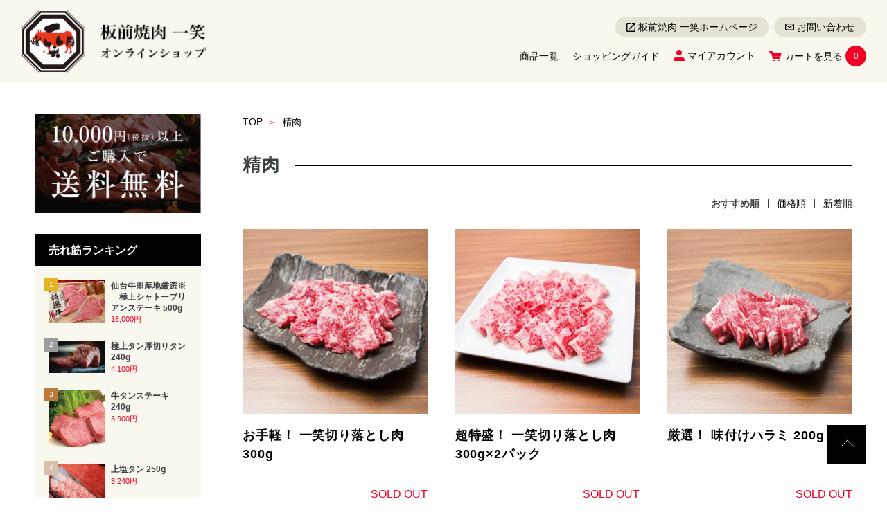

--- FILE ---
content_type: text/html; charset=EUC-JP
request_url: https://issho-online.com/?mode=cate&cbid=2643808&csid=0&page=2
body_size: 8436
content:
<!DOCTYPE html PUBLIC "-//W3C//DTD XHTML 1.0 Transitional//EN" "http://www.w3.org/TR/xhtml1/DTD/xhtml1-transitional.dtd">
<html xmlns:og="http://ogp.me/ns#" xmlns:fb="http://www.facebook.com/2008/fbml" xmlns:mixi="http://mixi-platform.com/ns#" xmlns="http://www.w3.org/1999/xhtml" xml:lang="ja" lang="ja" dir="ltr">
<head>
<meta http-equiv="content-type" content="text/html; charset=euc-jp" />
<meta http-equiv="X-UA-Compatible" content="IE=edge,chrome=1" />
<title>精肉 - 板前焼肉 一笑 オンラインショップ │ 焼肉屋のお肉を通販で</title>
<meta name="Keywords" content="精肉,issho" />
<meta name="Description" content=" 大阪で10店舗展開している焼肉屋「板前焼肉 一笑」の通販サイトです。焼肉屋が仕入れた極上の黒毛和牛、お米を取り揃えています。" />
<meta name="Author" content="" />
<meta name="Copyright" content="Copyright 2020 株式会社ゼンショウ" />
<meta http-equiv="content-style-type" content="text/css" />
<meta http-equiv="content-script-type" content="text/javascript" />
<link rel="stylesheet" href="https://issho-online.com/css/framework/colormekit.css" type="text/css" />
<link rel="stylesheet" href="https://issho-online.com/css/framework/colormekit-responsive.css" type="text/css" />
<link rel="stylesheet" href="https://img07.shop-pro.jp/PA01455/028/css/2/index.css?cmsp_timestamp=20201214151535" type="text/css" />

<link rel="alternate" type="application/rss+xml" title="rss" href="https://issho-online.com/?mode=rss" />
<link rel="shortcut icon" href="https://img07.shop-pro.jp/PA01455/028/favicon.ico?cmsp_timestamp=20240527115430" />
<script type="text/javascript" src="//ajax.googleapis.com/ajax/libs/jquery/1.7.2/jquery.min.js" ></script>
<meta property="og:title" content="精肉 - 板前焼肉 一笑 オンラインショップ │ 焼肉屋のお肉を通販で" />
<meta property="og:description" content=" 大阪で10店舗展開している焼肉屋「板前焼肉 一笑」の通販サイトです。焼肉屋が仕入れた極上の黒毛和牛、お米を取り揃えています。" />
<meta property="og:url" content="https://issho-online.com?mode=cate&cbid=2643808&csid=0&page=2" />
<meta property="og:site_name" content="板前焼肉 一笑 オンラインショップ │ 焼肉屋のお肉を通販で" />
<meta property="og:image" content=""/>
<!-- Google Tag Manager -->
<script>(function(w,d,s,l,i){w[l]=w[l]||[];w[l].push({'gtm.start':
new Date().getTime(),event:'gtm.js'});var f=d.getElementsByTagName(s)[0],
j=d.createElement(s),dl=l!='dataLayer'?'&l='+l:'';j.async=true;j.src=
'https://www.googletagmanager.com/gtm.js?id='+i+dl;f.parentNode.insertBefore(j,f);
})(window,document,'script','dataLayer','GTM-WVDZ6J6');</script>
<!-- End Google Tag Manager -->

<meta name="format-detection" content="telephone=no">
<meta property="og:image" content="https://img21.shop-pro.jp/PA01455/028/etc/ogp.jpg?cmsp_timestamp=20200826214358" />

<link rel="stylesheet" href="https://file003.shop-pro.jp/PA01455/028/css/style.css?20201125">
<link rel="stylesheet" href="https://file003.shop-pro.jp/PA01455/028/css/boxicons.min.css">
<link rel="stylesheet" href="https://file003.shop-pro.jp/PA01455/028/css/slick.css">
<link rel="stylesheet" href="https://file003.shop-pro.jp/PA01455/028/css/slick-theme.css">

<script src="https://file003.shop-pro.jp/PA01455/028/js/plugin/jquery.js"></script>
<script src="https://file003.shop-pro.jp/PA01455/028/js/plugin/slick.min.js"></script>
<script src="https://file003.shop-pro.jp/PA01455/028/js/plugin/script.js?20200904"></script>

<script>
  var Colorme = {"page":"product_list","shop":{"account_id":"PA01455028","title":"\u677f\u524d\u713c\u8089 \u4e00\u7b11 \u30aa\u30f3\u30e9\u30a4\u30f3\u30b7\u30e7\u30c3\u30d7 \u2502 \u713c\u8089\u5c4b\u306e\u304a\u8089\u3092\u901a\u8ca9\u3067"},"basket":{"total_price":0,"items":[]},"customer":{"id":null}};

  (function() {
    function insertScriptTags() {
      var scriptTagDetails = [];
      var entry = document.getElementsByTagName('script')[0];

      scriptTagDetails.forEach(function(tagDetail) {
        var script = document.createElement('script');

        script.type = 'text/javascript';
        script.src = tagDetail.src;
        script.async = true;

        if( tagDetail.integrity ) {
          script.integrity = tagDetail.integrity;
          script.setAttribute('crossorigin', 'anonymous');
        }

        entry.parentNode.insertBefore(script, entry);
      })
    }

    window.addEventListener('load', insertScriptTags, false);
  })();
</script>
<script async src="https://zen.one/analytics.js"></script>
</head>
<body>
<meta name="colorme-acc-payload" content="?st=1&pt=10028&ut=2643808,0&at=PA01455028&v=20260125234903&re=&cn=51d8465ee1516c1a357e4dd435572d60" width="1" height="1" alt="" /><script>!function(){"use strict";Array.prototype.slice.call(document.getElementsByTagName("script")).filter((function(t){return t.src&&t.src.match(new RegExp("dist/acc-track.js$"))})).forEach((function(t){return document.body.removeChild(t)})),function t(c){var r=arguments.length>1&&void 0!==arguments[1]?arguments[1]:0;if(!(r>=c.length)){var e=document.createElement("script");e.onerror=function(){return t(c,r+1)},e.src="https://"+c[r]+"/dist/acc-track.js?rev=3",document.body.appendChild(e)}}(["acclog001.shop-pro.jp","acclog002.shop-pro.jp"])}();</script>
<noscript><iframe src="https://www.googletagmanager.com/ns.html?id=GTM-WVDZ6J6"
height="0" width="0" style="display:none;visibility:hidden"></iframe></noscript>

<script src="https://img.shop-pro.jp/tmpl_js/73/jquery.tile.js"></script>
<script src="https://img.shop-pro.jp/tmpl_js/73/jquery.skOuterClick.js"></script>

<header class="header">
	<div class="header__inner">
		<div class="header__top">
			<div class="header__logo">
				<h1>
				<a href="./">
					<img src="https://file003.shop-pro.jp/PA01455/028/img/common/logo.png?20200809" alt="板前焼肉　一笑　オンラインショップ">
				</a>
				</h1>
			</div>
			<div class="header__cart-sp">
						        				<a href="https://issho-online.com/cart/proxy/basket?shop_id=PA01455028&shop_domain=issho-online.com" class="header-cart"><img src="https://file003.shop-pro.jp/PA01455/028/img/common/icon_cart.svg" alt=""><span>0</span></a>
			</div>
			<div class="header-account-area">
				<ul class="gnav-contact">
					<li><a href="http://issho.shop/" target="_blank" rel="noopener noreferrer" class="link-contact"><img src="https://file003.shop-pro.jp/PA01455/028/img/common/icon_ext.svg">板前焼肉 一笑ホームページ</a></li>
					<li><a href="https://issho.shop-pro.jp/customer/inquiries/new" class="link-contact"><img src="https://file003.shop-pro.jp/PA01455/028/img/common/icon_mail.svg">お問い合わせ</a></li>
				</ul>
				<ul class="gnav-account">
					<li><a href="./?mode=srh&cid=&keyword=">商品一覧</a></li>
					<li><a href="./?mode=sk">ショッピングガイド</a></li>
					<li><a href="https://issho-online.com/?mode=myaccount"><img src="https://file003.shop-pro.jp/PA01455/028/img/common/icon_account.svg">マイアカウント</a></li>
					<li><a href="https://issho-online.com/cart/proxy/basket?shop_id=PA01455028&shop_domain=issho-online.com" class="gnav-account__cart"><img src="https://file003.shop-pro.jp/PA01455/028/img/common/icon_cart.svg">カートを見る<span>0</span></a></li>
				</ul>
			</div>
		</div>
		<div class="header__menubtn-area">
			<button type="button" class="menubtn js-drawer">
				<span class="menubtn__inner">
					<span></span>
					<span></span>
					<span></span>
				</span>
			</button>
		</div>
		<div class="header__gnav-sp">
			<div class="gnav-sp-container">
			<nav class="gnav-sp" aria-label="グローバルナビ">
				<a href="https://issho-online.com/?mode=myaccount" class="gnav-sp__myaccount"><img src="https://file003.shop-pro.jp/PA01455/028/img/common/icon_account.svg">マイアカウント</a>
				<ul class="gnav-sp__list">
					<li><a href="./">トップページ</a></li>
					<li>
						<div class="gnav-sp__group js-toggle">商品カテゴリ<img src="https://file003.shop-pro.jp/PA01455/028/img/common/icon_arrow.svg"></div>
						<ul class="gnav-sp__sub">
							<li><a href="./?mode=srh&cid=&keyword=">商品一覧</a></li>
														<li><a href="https://issho-online.com/?mode=cate&cbid=2643808&csid=0">精肉</a></li><li><a href="https://issho-online.com/?mode=cate&cbid=2646798&csid=0">ホルモン</a></li><li><a href="https://issho-online.com/?mode=cate&cbid=2646799&csid=0">お米</a></li><li><a href="https://issho-online.com/?mode=cate&cbid=2667334&csid=0">お歳暮・ギフト</a></li>						</ul>
					</li>
					<li>
						<div class="gnav-sp__group js-toggle is-close">価格帯から探す<img src="https://file003.shop-pro.jp/PA01455/028/img/common/icon_arrow.svg"></div>
						<ul class="gnav-sp__sub" style="display:none">
							<li><a href="./?mode=grp&gid=2443168">～999円</a></li>
							<li><a href="./?mode=grp&gid=2443169">1,000円～1,999円</a></li>
							<li><a href="./?mode=grp&gid=2443170">2,000円～2,999円</a></li>
							<li><a href="./?mode=grp&gid=2443172">3,000円～4,999円</a></li>
							<li><a href="./?mode=grp&gid=2443173">5,000円～9,999円</a></li>
							<li><a href="./?mode=grp&gid=2443175">10,000円～</a></li>
						</ul>
					</li>
					<li>
						<div class="gnav-sp__group js-toggle is-close">商品グループから探す<img src="https://file003.shop-pro.jp/PA01455/028/img/common/icon_arrow.svg"></div>
						<ul class="gnav-sp__sub" style="display:none">
							<li><a href="https://issho-online.com/?mode=grp&gid=2448904">黒毛和牛</a></li><li><a href="https://issho-online.com/?mode=grp&gid=2448906">タン</a></li><li><a href="https://issho-online.com/?mode=grp&gid=2448907">ヘレ</a></li><li><a href="https://issho-online.com/?mode=grp&gid=2448909">シャトーブリアン</a></li><li><a href="https://issho-online.com/?mode=grp&gid=2448908">ハラミ</a></li><li><a href="https://issho-online.com/?mode=grp&gid=2448910">サーロイン</a></li><li><a href="https://issho-online.com/?mode=grp&gid=2448911">切り落とし肉</a></li><li><a href="https://issho-online.com/?mode=grp&gid=2448912">ステーキ</a></li><li><a href="https://issho-online.com/?mode=grp&gid=2448913">しゃぶしゃぶ</a></li><li><a href="https://issho-online.com/?mode=grp&gid=2448914">すき焼き</a></li><li><a href="https://issho-online.com/?mode=grp&gid=2448915">バラエティーパック</a></li><li><a href="https://issho-online.com/?mode=grp&gid=2448916">定期購入商品</a></li><li><a href="https://issho-online.com/?mode=grp&gid=2448918">会員限定価格</a></li>							
													</ul>
					</li>
					<li><a href="./?mode=sk">ショッピングガイド</a></li>
				</ul>
				<div class="gnav-sp__contact">
					<a href="http://issho.shop/" target="_blank" rel="noopener noreferrer" class="link-contact"><img src="https://file003.shop-pro.jp/PA01455/028/img/common/icon_ext.svg">板前焼肉 一笑ホームページ</a>
					<a href="https://issho.shop-pro.jp/customer/inquiries/new" target="_blank" rel="noopener noreferrer" class="link-contact"><img src="https://file003.shop-pro.jp/PA01455/028/img/common/icon_mail.svg">お問い合わせ</a>
					<a href="https://ja-jp.facebook.com/issyou1129/" target="_blank" rel="noopener noreferrer" class="gnav-sp__sns"><img src="https://file003.shop-pro.jp/PA01455/028/img/common/icon_facebook.svg" alt="facebook"></a>
				</div>
			</nav>
			</div>
		</div>
	</div>
</header>

<main>
		
		<div class="l-contents">
			<div class="l-wrapper">
			<div class="l-main">
<ol class="breadcrumb">
   			 <li><a href="./">TOP</a></li>
		    		      		        <li><a href="?mode=cate&cbid=2643808&csid=0">精肉</a></li>
		      		      		    </ol>

<section class="section l-main__content">
	<h2 class="section__title">	  <span>精肉</span>
	</h2>
	<ul class="archive-sort">
		<li>
		おすすめ順
				</li>
		<li>
					<a href="?mode=cate&cbid=2643808&csid=0&sort=p">価格順</a>		</li>
		<li>
					<a href="?mode=cate&cbid=2643808&csid=0&sort=n">新着順</a>		</li>
	</ul>
	<div class="section__body">
		<ul class="c-grid">
			<li class="c-grid__col">
				<div class="product-box height100p">
					<a href="?pid=152728881">
						<figure class="product-box__pic">
				            				            <img src="https://img07.shop-pro.jp/PA01455/028/product/152728881_th.jpg?cmsp_timestamp=20200826141304" alt="お手軽！ 一笑切り落とし肉 300g" >
				            						</figure>
						<h3 class="product-box__title">お手軽！ 一笑切り落とし肉 300g</h3>
						<p class="product-box__price">            SOLD OUT
          </p>
					</a>
				</div>
			</li>
			<li class="c-grid__col">
				<div class="product-box height100p">
					<a href="?pid=152973004">
						<figure class="product-box__pic">
				            				            <img src="https://img07.shop-pro.jp/PA01455/028/product/152973004_th.jpg?cmsp_timestamp=20200908113416" alt="超特盛！ 一笑切り落とし肉 300g×2パック" >
				            						</figure>
						<h3 class="product-box__title">超特盛！ 一笑切り落とし肉 300g×2パック</h3>
						<p class="product-box__price">            SOLD OUT
          </p>
					</a>
				</div>
			</li>
			<li class="c-grid__col">
				<div class="product-box height100p">
					<a href="?pid=152973691">
						<figure class="product-box__pic">
				            				            <img src="https://img07.shop-pro.jp/PA01455/028/product/152973691_th.jpg?cmsp_timestamp=20200826140231" alt="厳選！ 味付けハラミ 200g" >
				            						</figure>
						<h3 class="product-box__title">厳選！ 味付けハラミ 200g</h3>
						<p class="product-box__price">            SOLD OUT
          </p>
					</a>
				</div>
			</li>
			<li class="c-grid__col">
				<div class="product-box height100p">
					<a href="?pid=152973746">
						<figure class="product-box__pic">
				            				            <img src="https://img07.shop-pro.jp/PA01455/028/product/152973746_th.jpg?cmsp_timestamp=20200826135945" alt="色んな部位をミックス バラエティーパック 300g" >
				            						</figure>
						<h3 class="product-box__title">色んな部位をミックス バラエティーパック 300g</h3>
						<p class="product-box__price">            SOLD OUT
          </p>
					</a>
				</div>
			</li>
			<li class="c-grid__col">
				<div class="product-box height100p">
					<a href="?pid=156231623">
						<figure class="product-box__pic">
				            				            <img src="https://img07.shop-pro.jp/PA01455/028/product/156231623_th.jpg?cmsp_timestamp=20201213235542" alt="ブリスケスライス500g" >
				            						</figure>
						<h3 class="product-box__title">ブリスケスライス500g</h3>
						<p class="product-box__price">            SOLD OUT
          </p>
					</a>
				</div>
			</li>
		</ul>
	</div>
	<div class="archive-nav">
		<div class="prev-next">
                      <a href="?mode=cate&cbid=2643808&csid=0&page=1" class="prev-next__button prev-next__button--prev">Prev</a>
          
                      <span class="prev-next__button prev-next__button--next disabled">Next</span>
          		</div>
		<p class="prev-next-tolal">17<span>商品中</span>&nbsp;<b>13-17</b><span>商品</span></p>
	</div>
</section>
<script>
  $(window).load(function () {
    $('.productlist-unit').tile();
  });
  $(window).resize(function () {
    $('.productlist-unit').tile();
  });
</script>			</div>
			<div class="l-side">
				<div class="side-banner-top">
					<div>
					<img src="https://file003.shop-pro.jp/PA01455/028/img/common/banner_free_pc.jpg" alt="" width="481" height="288" class="imgchange">
					</div>
					<div>
						<div  class="display-lg"></div>
						</div>
				</div>
								<dl class="side-category">
					<dt>売れ筋ランキング</dt>
					<div class="side-category__row">
						<dd>
							<ol class="side-ranking">
																<li>
									<a href="?pid=154739215" class="side-ranking__item">
										<figure class="side-ranking__image">
																						<img src="https://img07.shop-pro.jp/PA01455/028/product/154739215_th.jpg?cmsp_timestamp=20201121174543" alt="仙台牛※産地厳選※ 　極上シャトーブリアンステーキ 500g">
																					</figure>
										<div class="side-ranking__content">
											<p class="side-ranking__title">仙台牛※産地厳選※ 　極上シャトーブリアンステーキ 500g</p>
											<p class="side-ranking__price">          								<span>16,000円</span>
                    </p>
										</div>
									</a>
								</li>
																<li>
									<a href="?pid=154739240" class="side-ranking__item">
										<figure class="side-ranking__image">
																						<img src="https://img07.shop-pro.jp/PA01455/028/product/154739240_th.jpg?cmsp_timestamp=20201013025546" alt="極上タン厚切りタン 240g">
																					</figure>
										<div class="side-ranking__content">
											<p class="side-ranking__title">極上タン厚切りタン 240g</p>
											<p class="side-ranking__price">          								<span>4,100円</span>
                    </p>
										</div>
									</a>
								</li>
																<li>
									<a href="?pid=154929561" class="side-ranking__item">
										<figure class="side-ranking__image">
																						<img src="https://img07.shop-pro.jp/PA01455/028/product/154929561_th.jpg?cmsp_timestamp=20201018195135" alt="牛タンステーキ 240g">
																					</figure>
										<div class="side-ranking__content">
											<p class="side-ranking__title">牛タンステーキ 240g</p>
											<p class="side-ranking__price">          								<span>3,900円</span>
                    </p>
										</div>
									</a>
								</li>
																<li>
									<a href="?pid=154929785" class="side-ranking__item">
										<figure class="side-ranking__image">
																						<img src="https://img07.shop-pro.jp/PA01455/028/product/154929785_th.jpg?cmsp_timestamp=20210112200248" alt="上塩タン 250g">
																					</figure>
										<div class="side-ranking__content">
											<p class="side-ranking__title">上塩タン 250g</p>
											<p class="side-ranking__price">          								<span>3,240円</span>
                    </p>
										</div>
									</a>
								</li>
																<li>
									<a href="?pid=152973178" class="side-ranking__item">
										<figure class="side-ranking__image">
																						<img src="https://img07.shop-pro.jp/PA01455/028/product/152973178_th.jpg?cmsp_timestamp=20200826140527" alt="極上タンのコラボレーション 厚切りタン＆上タン 490g">
																					</figure>
										<div class="side-ranking__content">
											<p class="side-ranking__title">極上タンのコラボレーション 厚切りタン＆上タン 490g</p>
											<p class="side-ranking__price">          								<span>6,800円</span>
                    </p>
										</div>
									</a>
								</li>
																<li>
									<a href="?pid=152973287" class="side-ranking__item">
										<figure class="side-ranking__image">
																						<img src="https://img07.shop-pro.jp/PA01455/028/product/152973287_th.jpg?cmsp_timestamp=20200826140432" alt="一笑の代名詞 シャトーブリアンステーキ 500g">
																					</figure>
										<div class="side-ranking__content">
											<p class="side-ranking__title">一笑の代名詞 シャトーブリアンステーキ 500g</p>
											<p class="side-ranking__price">          								<span>11,880円</span>
                    </p>
										</div>
									</a>
								</li>
															</ol>						
						</dd>
					</div>
				</dl>
								<dl class="side-category">
					<dt>商品カテゴリー</dt>
					<div class="side-category__row">
						<dd>
							<a href="./?mode=srh&cid=&keyword=">商品一覧</a>
						</dd>
												<dd><a href="https://issho-online.com/?mode=cate&cbid=2643808&csid=0">精肉</a></dd><dd><a href="https://issho-online.com/?mode=cate&cbid=2646798&csid=0">ホルモン</a></dd><dd><a href="https://issho-online.com/?mode=cate&cbid=2646799&csid=0">お米</a></dd><dd><a href="https://issho-online.com/?mode=cate&cbid=2667334&csid=0">お歳暮・ギフト</a></dd>					</div>
				</dl>
				<dl class="side-category">
					<dt>価格帯から探す</dt>
					<div class="side-category__row">
						<dd>
							<a href="./?mode=grp&gid=2443168">～999円</a>
						</dd>
						<dd>
							<a href="./?mode=grp&gid=2443169">1,000円～1,999円</a>
						</dd>
						<dd>
							<a href="./?mode=grp&gid=2443170">2,000円～2,999円</a>
						</dd>
						<dd>
							<a href="./?mode=grp&gid=2443172">3,000円～4,999円</a>
						</dd>
						<dd>
							<a href="./?mode=grp&gid=2443173">5,000円～9,999円</a>
						</dd>
						<dd>
							<a href="./?mode=grp&gid=2443175">10,000円～</a>
						</dd>
					</div>
				</dl>
				<dl class="side-category">
					<dt>商品グループから探す</dt>
					<div class="side-category__row">
												<dd><a href="https://issho-online.com/?mode=grp&gid=2448904">黒毛和牛</a></dd><dd><a href="https://issho-online.com/?mode=grp&gid=2448906">タン</a></dd><dd><a href="https://issho-online.com/?mode=grp&gid=2448907">ヘレ</a></dd><dd><a href="https://issho-online.com/?mode=grp&gid=2448909">シャトーブリアン</a></dd><dd><a href="https://issho-online.com/?mode=grp&gid=2448908">ハラミ</a></dd><dd><a href="https://issho-online.com/?mode=grp&gid=2448910">サーロイン</a></dd><dd><a href="https://issho-online.com/?mode=grp&gid=2448911">切り落とし肉</a></dd><dd><a href="https://issho-online.com/?mode=grp&gid=2448912">ステーキ</a></dd><dd><a href="https://issho-online.com/?mode=grp&gid=2448913">しゃぶしゃぶ</a></dd><dd><a href="https://issho-online.com/?mode=grp&gid=2448914">すき焼き</a></dd><dd><a href="https://issho-online.com/?mode=grp&gid=2448915">バラエティーパック</a></dd><dd><a href="https://issho-online.com/?mode=grp&gid=2448916">定期購入商品</a></dd><dd><a href="https://issho-online.com/?mode=grp&gid=2448918">会員限定価格</a></dd>


					</div>
				</dl>
				<div class="side-banner-bottom hide-lg">
					
				</div>
			</div>
		</div>
	</div>
</main>
<div class="l-totop">
	<a href="#"><img src="https://file003.shop-pro.jp/PA01455/028/img/common/icon_totop.svg" alt="トップへ戻る"></a>
</div>
<footer class="footer">
	<div class="footer__upper">
		<div class="footer__inner">
			<ul class="footer__info-sp">
				<li><a href="https://issho-online.com/?mode=sk#payment">お支払いについて<img src="https://file003.shop-pro.jp/PA01455/028/img/common/icon_next.svg" alt=""></a></li>
				<li><a href="https://issho-online.com/?mode=sk#delivery">配送・送料について<img src="https://file003.shop-pro.jp/PA01455/028/img/common/icon_next.svg" alt=""></a></li>
				<li><a href="https://issho-online.com/?mode=sk#return">返品について<img src="https://file003.shop-pro.jp/PA01455/028/img/common/icon_next.svg" alt=""></a></li>
			</ul>
			<div class="footer__upper-left">
				<h2 class="footer__title">お支払いについて</h2>
				<div class="footer__body">
					<div class="footer-column">
						<h3 class="footer-column__title">クレジット</h3>
						<div class="footer-column__body">
							<img src="https://file003.shop-pro.jp/PA01455/028/img/common/cregit.jpg" alt="">
							<p>ご購入代金は、各クレジット会員規約に基づき、ご指定の預金口座から口座振替にてお支払いいただきます。</p>
							<p>ご本人様名義のカード以外、海外発行のクレジットカードはご利用できません。<br>クレジットカード情報は当サイトでは一切保管・通過をいたしませんのでご安心ください。</p>
							<p>クレジットカード決済にあたっては、データ漏洩等の事故が起こった場合、弊社はその責任を負いかねますのでご了承ください。<br>また、キャンセル・返品に伴う返金の時期につきましては、お手元のクレジットカード発行会社へお問い合わせください。</p>
						</div>
					</div>
					<div class="footer-column">
						<h3 class="footer-column__title">商品代引</h3>
						<div class="footer-column__body">
							<p>ご配送先で代金と引き換えに商品を受け取ることができます。<br>商品代金＋送料＋代引手数料を配達員にお支払いください。<br>代引手数料は一律330円(税込)です。</p>
						</div>
					</div>
					<div class="footer-column">
						<h3 class="footer-column__title">銀行振込</h3>
						<div class="footer-column__body">
							<p>当店にて在庫を確認後にお送りする受注メールに記載された、振込先の口座（三井住友銀行）に、ご注文より7日以内に合計金額をお振り込みください。<br>
								ご入金を確認後、商品を発送させて頂きます。<br>
								購入者名義と、振込名義は同一のお名前でお願いします。<br>
								別名でのお振込の場合、確認に時間が必要となるため、対応が遅れる原因となります。<br>
							</p>
							<ul class="note">
								<li><small>お振込み手数料はお客様ご負担とさせていただいておりますので、予めご了承ください。</small></li>
							</ul>
						</div>
						<h3 class="footer-column__title">楽天ペイ</h3>
						<div class="footer-column__body">
							<p>ご自身の「楽天ID」を使って、簡単に決済する事が出来ます。楽天ポイントを貯めている方にオススメです。</p>
							<ul class="note">
								<li><small>お買い物完了後、自動で楽天のログインページに移動します。楽天IDでのログイン後、画面に沿ってお支払い手続きを完了してください。</small></li>
								<li><small>「ご注文の確認メール」が自動配信されます。</small></li>
								<li><small>楽天ペイより「注文受付（自動配信）」メールが到着し決済手続き完了です。</small></li>
							</ul>
						</div>
					</div>
				</div>
			</div>
			<div class="footer__upper-right">
				<h2 class="footer__title">配送・送料について</h2>
				<div class="footer__body">
					<div class="footer-column">
						<h3 class="footer-column__title">ヤマト運輸</h3>
						<div class="footer-column__body">
							<p>お買い上げ商品の合計金額が10,000円以上（税抜）で送料無料となります（配送先一箇所につき）。</p>
							<ul>
								<li>北海道　1,920円</li>
								<li>北東北（青森・岩手・秋田）　1,480円</li>
								<li>南東北（宮城・山形・福島）　1,370円</li>
								<li>関東・信越　1,260円</li>
								<li>北陸・中部・関西・中国・四国　1,150円</li>
								<li>九州　1,260円</li>
								<li>沖縄　1,590円</li>
							</ul>
							<p>※税込</p>
						</div>
					</div>
				</div>
				<h2 class="footer__title">返品について</h2>
				<div class="footer__body">
					<div class="footer-column">
						<h3 class="footer-column__title">不良品</h3>
						<div class="footer-column__body">
							<p>商品到着後速やかにご連絡ください。商品に欠陥がある場合を除き、返品には応じかねますのでご了承ください。</p>
						</div>
						<h3 class="footer-column__title">返品期限</h3>
						<div class="footer-column__body">
							<p>不良品に該当する場合は、商品到着後7日以内までに返品ください。</p>
						</div>
						<h3 class="footer-column__title">返品送料</h3>
						<div class="footer-column__body">
							<p>不良品に該当する場合は当方で負担いたします。</p>
						</div>
					</div>
				</div>
			</div>
		</div>
	</div>
	<div class="footer__lower">
		<div class="footer__inner">
			<div class="footer__logo"><img src="https://file003.shop-pro.jp/PA01455/028/img/common/logo_footer.png" alt="焼肉　一笑" width="197" height="197"></div>
			<ul class="footer__sitemap">
				<li><a href="./">ホーム</a></li>
				<li><a href="https://issho-online.com/?mode=myaccount">マイアカウント</a></li>
				<li><a href="https://issho.shop-pro.jp/customer/inquiries/new">お問い合わせ</a></li>
				<li class="hide-lg"><a href="https://issho-online.com/?mode=sk#delivery">配送・送料について</a></li>
				<li class="hide-lg"><a href="https://issho-online.com/?mode=sk#payment">お支払いについて</a></li>
				<li class="hide-lg"><a href="https://issho-online.com/?mode=sk#return">返品について</a></li>
				<li><a href="http://issho.shop/company/" target="_blank" rel="noopener noreferrer">会社概要<img src="https://file003.shop-pro.jp/PA01455/028/img/common/icon_ext.svg" alt=""></a></li>
				<li><a href="https://issho-online.com/?mode=sk#info">特定商取引法に基づく表記</a></li>
				<li><a href="https://issho-online.com/?mode=privacy">プライバシーポリシー</a></li>
			</ul>
			<a href="https://ja-jp.facebook.com/issyou1129/" target="_blank" rel="noopener noreferrer" class="footer__facebook"><img src="https://file003.shop-pro.jp/PA01455/028/img/common/icon_facebook.svg" alt="公式Facebook"></a>
		</div>
	</div>
	<p class="footer__copyright"><small>&copy; Zensho</small></p>
</footer>

<script>
  $(function () {
    // viewport
    var viewport = document.createElement('meta');
    viewport.setAttribute('name', 'viewport');
    viewport.setAttribute('content', 'width=device-width, initial-scale=1.0, maximum-scale=1.0');
    document.getElementsByTagName('head')[0].appendChild(viewport);

    function window_size_switch_func() {
      if($(window).width() >= 768) {
        // product option switch -> table
        $('#prd-opt-table').html($('.prd-opt-table').html());
        $('#prd-opt-table table').addClass('table table-bordered');
        $('#prd-opt-select').empty();
      } else {
        // product option switch -> select
        $('#prd-opt-table').empty();
        if($('#prd-opt-select > *').size() == 0) {
          $('#prd-opt-select').append($('.prd-opt-select').html());
        }
      }
    }
    window_size_switch_func();
    $(window).load(function () {
      $('.history-unit').tile();
    });
    $(window).resize(function () {
      window_size_switch_func();
      $('.history-unit').tile();
    });
  });
</script>

<script>
window.onload = function()
{
    var disableFileName = "colormekit.css"; // 無効にするcssのファイル名
    for(var i = 0; i < document.styleSheets.length; i++) {
        // ファイルパス（フルパス）
        var styleSheetPath = document.styleSheets[i].href;
        // フルパスからファイル名を抽出
        var fileName = styleSheetPath.substring(styleSheetPath.lastIndexOf('/')+1, styleSheetPath.length);
        if (fileName === disableFileName) {
            // 無効にするファイル名なので無効にする
            document.styleSheets[i].disabled = true;
        }
    }
};
</script>
	
<script type="text/javascript">
(function(){
  window.sitest_sent_html = document.getElementsByTagName('html')[0].outerHTML;
  var pid = '5e8bfc4f5f96b';
  var s_params = location.search.split("?")[1];
  var param, dev;
  if(s_params){
   param = s_params.split("&").filter(function(it){ return it.match(/^(pid=|cbid=|gid=)/); }).join("&");
    if(!param){
      param = "";
    }
  }
  if (navigator.userAgent){
    dev = navigator.userAgent.match(/(android.*mobile|iphone|ipod|mobile\ssafari|iemobile|opera\smini|windows\sphone)/i)? "(sp)": "(pc)";
  }else{
    dev = "";
  }
  var name = dev + decodeURIComponent(location.pathname);
  if (param){
    name += "?" + param;
  }
  var script_elm = document.createElement("script");
  script_elm.src = "//sitest.jp/tracking/sitest_js?p=" + pid + "&dynamic=true&urlname=" + encodeURIComponent(name);
  script_elm.async = true;
  document.body.appendChild(script_elm);
})();
</script><script type="text/javascript" src="https://issho-online.com/js/cart.js" ></script>
<script type="text/javascript" src="https://issho-online.com/js/async_cart_in.js" ></script>
<script type="text/javascript" src="https://issho-online.com/js/product_stock.js" ></script>
<script type="text/javascript" src="https://issho-online.com/js/js.cookie.js" ></script>
<script type="text/javascript" src="https://issho-online.com/js/favorite_button.js" ></script>
</body></html>

--- FILE ---
content_type: text/css
request_url: https://file003.shop-pro.jp/PA01455/028/css/style.css?20201125
body_size: 55061
content:
@charset "UTF-8";
/* ===================================================================
Theme Name: issho
Theme URI:
Description:
Author: FURAZOA inc
Author URI: http://furazoa.com
Version: 1.0.1
=================================================================== */
html {
  -ms-text-size-adjust: 100%;
  -webkit-text-size-adjust: 100%;
}

body {
  font-size: 14px;
  line-height: 1.7142857143;
  color: #3B4043;
  font-family: "Hiragino Kaku Gothic ProN", "\30D2\30E9\30AE\30CE\89D2\30B4   ProN W3", "\6E38\30B4\30B7\30C3\30AF", YuGothic, "Noto Sans JP", Meiryo, メイリオ, sans-serif;
  height: 100%;
  width: 100%;
  text-align: left;
  margin: 0;
  padding: 0;
  background: #fff;
}

body img {
  vertical-align: bottom;
  max-width: 100%;
  height: auto;
}

table {
  border-collapse: collapse;
}

body a {
  color: #000000;
  text-decoration: none;
  transition: all 0.2s ease;
}
body a:hover {
  text-decoration: none;
}

body a:hover {
  color: inherit;
  transition: all 0.2s ease;
}

body a:focus {
  outline: 0;
}

.legacy-ie {
  background: #eee;
  width: 100%;
  padding: 100px 0;
  position: absolute;
  top: 0;
  left: 0;
  text-align: center;
  z-index: 10000;
}

.legacy-ie a {
  text-decoration: none;
}

.noscript {
  width: 100%;
  padding: 100px 0;
  position: absolute;
  top: 0;
  left: 0;
  text-align: center;
  z-index: 10000;
}

ul,
ol {
  margin: 0;
  list-style-type: none;
}

/*!
 * ress.css • v1.2.2
 * MIT License
 * github.com/filipelinhares/ress
 */
/* # =================================================================
   # Global selectors
   # ================================================================= */
html {
  box-sizing: border-box;
  overflow-y: scroll;
  /* All browsers without overlaying scrollbars */
  -webkit-text-size-adjust: 100%;
  /* iOS 8+ */
}

*,
::before,
::after {
  background-repeat: no-repeat;
  /* Set `background-repeat: no-repeat` to all elements and pseudo elements */
  box-sizing: inherit;
}

::before,
::after {
  text-decoration: inherit;
  /* Inherit text-decoration and vertical align to ::before and ::after pseudo elements */
  vertical-align: inherit;
}

* {
  padding: 0;
  /* Reset `padding` and `margin` of all elements */
  margin: 0;
}

/* # =================================================================
   # General elements
   # ================================================================= */
/* Add the correct display in iOS 4-7.*/
audio:not([controls]) {
  display: none;
  height: 0;
}

hr {
  overflow: visible;
  /* Show the overflow in Edge and IE */
}

/*
* Correct `block` display not defined for any HTML5 element in IE 8/9
* Correct `block` display not defined for `details` or `summary` in IE 10/11
* and Firefox
* Correct `block` display not defined for `main` in IE 11
*/
article,
aside,
details,
figcaption,
figure,
footer,
header,
main,
menu,
nav,
section,
summary {
  display: block;
}

summary {
  display: list-item;
  /* Add the correct display in all browsers */
}

small {
  font-size: 80%;
  /* Set font-size to 80% in `small` elements */
}

[hidden],
template {
  display: none;
  /* Add the correct display in IE */
}

abbr[title] {
  border-bottom: 1px dotted;
  /* Add a bordered underline effect in all browsers */
  text-decoration: none;
  /* Remove text decoration in Firefox 40+ */
}

a {
  background-color: transparent;
  /* Remove the gray background on active links in IE 10 */
  -webkit-text-decoration-skip: objects;
  /* Remove gaps in links underline in iOS 8+ and Safari 8+ */
}

a:active,
a:hover {
  outline-width: 0;
  /* Remove the outline when hovering in all browsers */
}

code,
kbd,
pre,
samp {
  font-family: monospace, monospace;
  /* Specify the font family of code elements */
}

b,
strong {
  font-weight: bolder;
  /* Correct style set to `bold` in Edge 12+, Safari 6.2+, and Chrome 18+ */
}

dfn {
  font-style: italic;
  /* Address styling not present in Safari and Chrome */
}

/* Address styling not present in IE 8/9 */
mark {
  background-color: #ff0;
  color: #000;
}

/* https://gist.github.com/unruthless/413930 */
sub,
sup {
  font-size: 75%;
  line-height: 0;
  position: relative;
  vertical-align: baseline;
}

sub {
  bottom: -0.25em;
}

sup {
  top: -0.5em;
}

/* # =================================================================
   # Forms
   # ================================================================= */
input {
  border-radius: 0;
}

/* Apply cursor pointer to button elements */
button,
[type=button],
[type=reset],
[type=submit],
[role=button] {
  cursor: pointer;
}

/* Replace pointer cursor in disabled elements */
[disabled] {
  cursor: default;
}

[type=number] {
  width: auto;
  /* Firefox 36+ */
}

[type=search] {
  -webkit-appearance: textfield;
  /* Safari 8+ */
}

[type=search]::-webkit-search-cancel-button,
[type=search]::-webkit-search-decoration {
  -webkit-appearance: none;
  /* Safari 8 */
}

textarea {
  overflow: auto;
  /* Internet Explorer 11+ */
  resize: vertical;
  /* Specify textarea resizability */
}

button,
input,
optgroup,
select,
textarea {
  font: inherit;
  /* Specify font inheritance of form elements */
}

optgroup {
  font-weight: bold;
  /* Restore the font weight unset by the previous rule. */
}

button {
  overflow: visible;
  /* Address `overflow` set to `hidden` in IE 8/9/10/11 */
}

/* Remove inner padding and border in Firefox 4+ */
button::-moz-focus-inner,
[type=button]::-moz-focus-inner,
[type=reset]::-moz-focus-inner,
[type=submit]::-moz-focus-inner {
  border-style: 0;
  padding: 0;
}

/* Replace focus style removed in the border reset above */
button:-moz-focusring,
[type=button]::-moz-focus-inner,
[type=reset]::-moz-focus-inner,
[type=submit]::-moz-focus-inner {
  outline: 1px dotted ButtonText;
}

button,
html [type=button],
[type=reset],
[type=submit] {
  -webkit-appearance: button;
  /* Correct the inability to style clickable types in iOS */
}

button,
select {
  text-transform: none;
  /* Firefox 40+, Internet Explorer 11- */
}

/* Remove the default button styling in all browsers */
button,
input,
select,
textarea {
  background-color: transparent;
  border-style: none;
  color: inherit;
}

/* Style select like a standard input */
select {
  -moz-appearance: none;
  /* Firefox 36+ */
  -webkit-appearance: none;
  /* Chrome 41+ */
}

select::-ms-expand {
  display: none;
  /* Internet Explorer 11+ */
}

select::-ms-value {
  color: currentColor;
  /* Internet Explorer 11+ */
}

legend {
  border: 0;
  /* Correct `color` not being inherited in IE 8/9/10/11 */
  color: inherit;
  /* Correct the color inheritance from `fieldset` elements in IE */
  display: table;
  /* Correct the text wrapping in Edge and IE */
  max-width: 100%;
  /* Correct the text wrapping in Edge and IE */
  white-space: normal;
  /* Correct the text wrapping in Edge and IE */
}

::-webkit-file-upload-button {
  -webkit-appearance: button;
  /* Correct the inability to style clickable types in iOS and Safari */
  font: inherit;
  /* Change font properties to `inherit` in Chrome and Safari */
}

[type=search] {
  -webkit-appearance: textfield;
  /* Correct the odd appearance in Chrome and Safari */
  outline-offset: -2px;
  /* Correct the outline style in Safari */
}

/* # =================================================================
   # Specify media element style
   # ================================================================= */
img {
  border-style: none;
  /* Remove border when inside `a` element in IE 8/9/10 */
}

/* Add the correct vertical alignment in Chrome, Firefox, and Opera */
progress {
  vertical-align: baseline;
}

svg:not(:root) {
  overflow: hidden;
  /* Internet Explorer 11- */
}

audio,
canvas,
progress,
video {
  display: inline-block;
  /* Internet Explorer 11+, Windows Phone 8.1+ */
}

/* # =================================================================
   # Accessibility
   # ================================================================= */
/* Hide content from screens but not screenreaders */
/* Specify the progress cursor of updating elements */
[aria-busy=true] {
  cursor: progress;
}

/* Specify the pointer cursor of trigger elements */
[aria-controls] {
  cursor: pointer;
}

/* Specify the unstyled cursor of disabled, not-editable, or otherwise inoperable elements */
[aria-disabled] {
  cursor: default;
}

/* # =================================================================
   # Selection
   # ================================================================= */
/* Specify text selection background color and omit drop shadow */
::-moz-selection {
  background-color: #EF0024;
  /* Required when declaring ::selection */
  color: #fff;
  text-shadow: none;
}

::selection {
  background-color: #EF0024;
  /* Required when declaring ::selection */
  color: #fff;
  text-shadow: none;
}

.header {
  position: fixed;
  z-index: 900;
  width: 100%;
  top: 0;
  left: 0;
  height: 50px;
  background-color: #F9F8EE;
}

html.is-drawer-active,
html.is-drawer-active body {
  overflow-y: hidden;
  height: 100%;
}

@-webkit-keyframes slideIn {
  from {
    transform: translateY(-100%);
  }
  to {
    transform: translateY(0);
  }
}

@keyframes slideIn {
  from {
    transform: translateY(-100%);
  }
  to {
    transform: translateY(0);
  }
}

.header__logo {
  position: absolute;
  top: 50%;
  left: 50%;
  transform: translate(-50%, -50%);
  display: flex;
  align-items: center;
  justify-content: center;
  line-height: 1;
}
.header__logo img {
  width: 115px;
}

.header__title {
  line-height: 1;
  font-size: 11px;
  font-weight: bold;
  font-family: "Hiragino Mincho ProN", 游明朝, "Yu Mincho", YuMincho, HGS明朝E, メイリオ, Meiryo, serif;
}
.header__title a {
  display: block;
  padding-left: 8px;
}
.header__title span {
  font-size: 8px;
  display: inline-block;
}

.header__menubtn-area {
  position: absolute;
  z-index: 9999;
  top: 0;
  left: 3%;
  width: 45px;
  height: 50px;
}

.header__gnav-sp {
  height: 0;
}

.header__cart-sp {
  position: absolute;
  top: 50%;
  transform: translateY(-50%);
  right: 3%;
}

.header-cart {
  display: flex;
  align-items: center;
}
.header-cart > span {
  display: inline-block;
  margin-left: 4px;
  width: 20px;
  height: 20px;
  text-align: center;
  line-height: 20px;
  color: #fff;
  background-color: #EF0024;
  border-radius: 10px;
  font-size: 12px;
}
.header-cart > span:empty {
  content: "0";
}

.gnav-sp-container {
  background-color: #F9F8EE;
  transition: opacity 0.3s ease, transform 0s linear 0.3s;
  transform: scale(1, 0);
  overflow-y: auto;
  width: 100%;
  height: 100vh;
  opacity: 0;
  padding: 64px 3% 80px;
}

.gnav-sp {
  z-index: 999;
  top: 0;
  right: 0;
  padding-bottom: 60px;
}

.header.is-active .gnav-sp {
  min-height: 100vh;
}

.gnav-sp__myaccount {
  font-weight: bold;
  font-size: 14px;
  display: flex;
  align-items: center;
  padding-bottom: 12px;
  border-bottom: 1px solid #EF0024;
}
.gnav-sp__myaccount > img {
  width: 16px;
  margin-right: 4px;
}

.gnav-sp__list {
  margin-top: 12px;
}
.gnav-sp__list > li {
  font-weight: bold;
  font-size: 14px;
}
.gnav-sp__list > li ul {
  margin-top: 8px;
}
.gnav-sp__list > li ul > li {
  font-weight: normal;
  font-size: 14px;
  padding-left: 1em;
}
.gnav-sp__list > li + li {
  margin-top: 8px;
}

.gnav-sp__group {
  display: flex;
  align-items: center;
}
.gnav-sp__group img {
  width: 8px;
  margin-left: 4px;
  transition: transform 0.2s ease;
}

.gnav-sp__group.is-close img {
  transform: rotate(180deg);
}

.gnav-sp__contact {
  display: flex;
  flex-wrap: wrap;
  margin-top: 16px;
}
.gnav-sp__contact > a {
  margin-bottom: 12px;
  margin-right: 15px;
}

.gnav-sp__sns {
  width: 30px;
}

.header.is-active .gnav-sp-container {
  transform: scale(1);
  transition: opacity 0.3s ease, transform 0s linear 0s;
  opacity: 1;
}

.header-account-area {
  display: none;
}

.gnav-contact {
  display: flex;
  justify-content: flex-end;
  transform: opacity 0.2s ease-out;
}
.gnav-contact > li + li {
  margin-left: 8px;
}

.header.is-scroll .gnav-contact {
  display: none;
}

.gnav-account {
  display: flex;
  justify-content: flex-end;
  align-items: center;
  margin-top: 12px;
  transition: margin-top 0.2s ease-out;
}
.gnav-account > li {
  flex-shrink: 0;
}
.gnav-account > li + li {
  margin-left: 20px;
}
.gnav-account a {
  position: relative;
  font-size: 14px;
  transition: color 0.2s ease-out;
  display: inline-flex;
  align-items: center;
}
.gnav-account a:hover {
  color: #EF0024;
}
.gnav-account a img {
  margin-right: 4px;
}

.header.is-scroll .gnav-account {
  margin-top: 0;
}

.gnav-account__cart {
  display: inline-flex;
  align-items: center;
  min-width: 140px;
}
.gnav-account__cart > span {
  margin-left: 4px;
  color: #fff;
  background-color: #EF0024;
  text-align: center;
  width: 30px;
  height: 30px;
  line-height: 30px;
  font-size: 12px;
  border-radius: 15px;
}
.gnav-account__cart > span:empty {
  content: "0";
}

.gnav-account-sitemap {
  display: flex;
  justify-content: flex-start;
  line-height: 1;
  font-size: 14px;
  margin-top: 25px;
}
.gnav-account-sitemap > li a {
  color: #EF0024;
}
.gnav-account-sitemap > li:first-child {
  padding-right: 8px;
}
.gnav-account-sitemap > li:last-child {
  padding-left: 8px;
  border-left: 1px solid #EF0024;
}

.cart-item-num {
  display: inline-block;
  text-align: center;
  min-width: 24px;
  height: 24px;
  line-height: 22px;
  border-radius: 12px;
  border: solid 1px #F9F8EE;
  color: #F9F8EE;
  font-weight: bold;
}
.cart-item-num:empty::before {
  content: "0";
}

.menubtn {
  width: 46px;
  height: 52px;
  padding-right: 8px;
  padding-left: 8px;
}

.menubtn__inner {
  display: block;
  position: relative;
  width: 100%;
  height: 100%;
}
.menubtn__inner > span {
  position: absolute;
  display: block;
  width: 30px;
  height: 2px;
  border-radius: 2px;
  background-color: #EF0024;
  transition: 0.1s ease-out;
  left: 0;
}
.menubtn__inner > span:nth-child(1) {
  top: 19px;
}
.menubtn__inner > span:nth-child(2) {
  top: 25px;
}
.menubtn__inner > span:nth-child(3) {
  top: 31px;
}

.header.is-active .menubtn__inner > span:nth-child(1) {
  transform: translateY(6px) rotate(-45deg);
}
.header.is-active .menubtn__inner > span:nth-child(2) {
  transform: scaleX(0);
  opacity: 0;
}
.header.is-active .menubtn__inner > span:nth-child(3) {
  left: 0;
  transform: translateY(-6px) rotate(45deg);
}

.footer__inner {
  padding-right: 3%;
  padding-left: 3%;
  width: 100%;
  margin-right: auto;
  margin-left: auto;
}

.footer__info-sp > li a {
  display: flex;
  justify-content: space-between;
  align-items: center;
  font-family: "Hiragino Mincho ProN", 游明朝, "Yu Mincho", YuMincho, HGS明朝E, メイリオ, Meiryo, serif;
  font-weight: bold;
  color: #3B4043;
  padding-top: 8px;
  padding-bottom: 8px;
  font-size: 16px;
}
.footer__info-sp > li + li {
  border-top: 1px solid #EF0024;
}

.footer__upper-left {
  display: none;
}
.footer__upper-left .footer__body {
  display: flex;
  justify-content: space-between;
  flex-wrap: wrap;
  margin-left: -40px;
}
.footer__upper-left .footer__body .footer-column {
  padding-left: 40px;
  width: 100%;
}

.footer__upper-right {
  display: none;
}

.footer__title {
  font-family: "Hiragino Mincho ProN", 游明朝, "Yu Mincho", YuMincho, HGS明朝E, メイリオ, Meiryo, serif;
  color: #3B4043;
  font-size: 16px;
  border-bottom: 1px solid #EF0024;
  padding-top: 8px;
  padding-bottom: 8px;
}

.footer__body {
  margin-top: 16px;
}

.footer__body + .footer__title {
  margin-top: 24px;
}

.footer-column + .footer-column {
  margin-top: 24px;
}

.footer-column:last-child {
  margin-bottom: 40px;
}

.footer-column__title {
  font-size: 16px;
}

.footer-column__body {
  margin-top: 8px;
  font-size: 14px;
  line-height: 1.7142857143;
}
.footer-column__body > img + p {
  margin-top: 1em;
}
.footer-column__body > p + p {
  margin-top: 1em;
}
.footer-column__body .note {
  margin-top: 8px;
}

.footer-column__body + .footer-column__title {
  margin-top: 24px;
}

.footer__lower .footer__inner {
  padding-top: 20px;
  padding-bottom: 20px;
}

.footer__logo {
  display: none;
}
.footer__logo > img {
  width: 98px;
}

.footer__sitemap {
  margin-right: auto;
  margin-left: auto;
  display: flex;
  flex-wrap: wrap;
  max-width: 580px;
  margin-bottom: -10px;
  font-size: 14px;
}
.footer__sitemap > li {
  padding-bottom: 10px;
}
.footer__sitemap > li > a {
  display: inline-flex;
  align-items: center;
  line-height: 1.25;
}
.footer__sitemap > li > a img {
  margin-left: 4px;
}
.footer__sitemap > li > a::before {
  content: "";
  width: 6px;
  height: 6px;
  border-radius: 3px;
  background-color: #EF0024;
  margin-right: 6px;
}

.footer__facebook {
  display: none;
}

.footer__copyright {
  text-align: center;
  border-top: 1px solid #F5F0F0;
  padding-top: 16px;
  padding-bottom: 16px;
}
.footer__copyright > small {
  font-size: 12px;
}

.note > li {
  padding-left: 2.25em;
  text-indent: -1.1em;
}
.note > li small {
  line-height: 1.6666666667;
  font-size: 12px;
  display: inline-block;
}
.note > li small::before {
  content: "\203B";
  margin-right: 0.3em;
}
.note > li + li {
  margin-top: 4px;
}

.c-grid {
  display: flex;
  flex-direction: row;
  flex-wrap: wrap;
  flex: 0 1 auto;
  align-items: stretch;
  margin-left: -10px;
  margin-bottom: -16px;
  padding-left: 0;
  list-style-type: none;
}

.c-grid--recommend {
  margin-left: -10px;
  margin-bottom: -30px;
}

.c-grid__col {
  flex: 0 0 auto;
  flex-basis: 100%;
  max-width: 100%;
  padding-left: 10px;
  padding-bottom: 16px;
  max-width: 50%;
  flex-basis: 50%;
}

.c-grid--recommend .c-grid__col {
  padding-left: 10px;
  padding-bottom: 30px;
}

.breadcrumb {
  display: none;
}
.breadcrumb > li + li {
  margin-left: 2em;
  position: relative;
}
.breadcrumb > li + li::before {
  content: "\FF1E";
  color: #EF0024;
  position: absolute;
  left: -1.5em;
}

.side-category {
  margin-top: 16px;
}
.side-category dt {
  color: #fff;
  background-color: #000000;
  font-weight: bold;
  font-size: 16px;
  padding: 10px 20px;
}
.side-category dd {
  font-size: 14px;
}
.side-category dd > a {
  display: block;
  padding-top: 10px;
  padding-bottom: 10px;
  color: #3B4043;
  background-image: url(../img/common/icon_next.svg);
  background-size: 5px;
  background-repeat: no-repeat;
  background-position: right 10px center;
}
.side-category dd + dd {
  border-top: 1px solid #E5E3D5;
}

.side-category + .side-category {
  margin-top: 0;
}

.side-category__row {
  padding: 20px;
  background-color: #F9F8EE;
}

.side-ranking {
  counter-reset: ranking 0;
}
.side-ranking > li + li {
  margin-top: 24px;
}

.side-ranking__item {
  position: relative;
  display: flex;
  justify-content: space-between;
}
.side-ranking__item::before {
  counter-increment: ranking 1;
  content: counter(ranking);
  display: block;
  position: absolute;
  top: -4px;
  left: -6px;
  width: 20px;
  height: 20px;
  line-height: 20px;
  text-align: center;
  background-color: #D8C1A9;
  color: #fff;
  font-size: 10px;
}

.side-ranking > li:nth-child(1) .side-ranking__item::before {
  background-color: #E6B422;
}

.side-ranking > li:nth-child(2) .side-ranking__item::before {
  background-color: #9C9C9C;
}

.side-ranking > li:nth-child(3) .side-ranking__item::before {
  background-color: #BC793C;
}

.side-ranking__image {
  width: 82px;
}

.side-ranking__content {
  width: calc(100% - 82px);
  position: relative;
  padding-left: 8px;
}

.side-ranking__title {
  color: #3B4043;
  font-weight: bold;
  font-size: 12px;
  line-height: 1.3333333333;
}
.side-ranking__price {
  font-size: 11px;
  color: #EF0024;
  margin-top: 0.25em;
  line-height: 1.25;
}
.side-ranking__price > small {
  display: block;
  color: #000000;
  font-size: 10px;
}

.side-banner-top {
  text-align: center;
  display: flex;
  justify-content: space-between;
  align-items: center;
  max-width: 540px;
  margin-right: auto;
  margin-left: auto;
}
.side-banner-top > div {
  width: calc(50% - 6px);
}

.side-banner-bottom {
  text-align: center;
  margin-top: 35px;
}
.side-banner-bottom > img {
  max-width: 450px;
  width: 100%;
}

.product-box {
  position: relative;
}
.product-box > a {
  display: block;
  height: 100%;
}

.product-box__pic img {
  width: 100%;
}

.product-box__title {
  line-height: 1.5;
  letter-spacing: 0.05em;
  margin-top: 0.5em;
  font-size: 12px;
  min-height: 4.5em;
}

.product-box__price {
  margin-top: 0.5em;
  width: 100%;
  bottom: 0;
  left: 0;
  text-align: right;
  color: #EF0024;
  line-height: 1.1666666667;
  font-size: 12px;
}
.product-box__price > small {
  display: block;
  margin-bottom: 5px;
  color: #000000;
}
.product-box__price > span {
  display: inline-block;
}

.product-box__recommend {
  position: absolute;
  width: 50px;
  top: -25px;
  left: 10px;
}
.product-price {
  font-weight: bold;
  color: #EF0024;
  font-size: 16px;
}
.product-price .discount {
  font-size: 120%;
}

.product-price--normal {
  font-size: 14px;
  color: #000000;
}

.linkbtn {
  display: inline-block;
  vertical-align: middle;
  background-color: #F9F8EE;
  color: #fff;
  max-width: 300px;
  width: 100%;
  text-align: center;
  font-size: 15px;
  height: 58px;
  line-height: 58px;
  border-radius: 29px;
  position: relative;
  transition: color 0.25s ease-out, background-color 0.25s ease-out;
}
.linkbtn::before {
  content: "";
  display: block;
  position: absolute;
  right: 20px;
  top: 50%;
  transform: translateY(-50%);
  width: 10px;
  height: 11px;
  background-image: url(../img/common/icon_arrow_white.svg);
  background-repeat: no-repeat;
  background-size: contain;
  background-position: center;
}

.linkbtn--orange {
  background-color: #ffa700;
}

.banner {
  display: inline-block;
}
.banner img {
  width: 100%;
}

.section__title {
  font-size: 18px;
  letter-spacing: 0.05em;
  display: flex;
  align-items: center;
  line-height: 1.25;
}
.section__title span {
  flex-shrink: 0;
  padding-right: 8px;
  max-width: 85%;
  font-family: "Hiragino Mincho ProN", 游明朝, "Yu Mincho", YuMincho, HGS明朝E, メイリオ, Meiryo, serif;
}
.section__title::after {
  content: "";
  display: block;
  height: 1px;
  width: 100%;
  background-color: #000000;
}

.section__body {
  margin-top: 20px;
}

.prev-next {
  display: flex;
  justify-content: center;
}

.prev-next__button {
  margin-right: 4px;
  margin-left: 4px;
  border: solid 1px #F9F8EE;
  background-color: #fff;
  font-size: 14px;
  font-weight: bold;
  color: #F9F8EE;
  border-radius: 3px;
}
.prev-next__button.disabled {
  opacity: 0.5;
}

.prev-next__button--prev {
  padding-right: 12px;
  padding-left: 30px;
  background-image: url(../img/common/icon_arrow_prev.svg);
  background-repeat: no-repeat;
  background-size: 9px;
  background-position: left 8px center;
}

.prev-next__button--next {
  padding-right: 30px;
  padding-left: 12px;
  background-image: url(../img/common/icon_arrow_next.svg);
  background-repeat: no-repeat;
  background-size: 9px;
  background-position: right 8px center;
}

.prev-next-tolal {
  text-align: center;
  color: #F9F8EE;
  font-weight: bold;
  margin-top: 0.5em;
}

.archive + .archive {
  margin-top: 45px;
}

.archive__sort {
  display: none;
}

.archive__list {
  margin-top: 24px;
}

.archive__nav {
  margin-top: 20px;
}

.product {
  padding-bottom: 45px;
}

.product__title {
  font-size: 16px;
  color: #EF0024;
  line-height: 1.2857142857;
  padding-bottom: 0.5em;
  width: 100%;
  position: relative;
}
.product__title::before {
  content: "";
  position: absolute;
  bottom: 0;
  width: 100%;
  max-width: 446px;
  height: 1px;
  background: #EF0024;
}

.product__explain {
  font-size: 14px;
  color: #EF0024;
  line-height: 1.6;
  margin-top: 0.5em;
}

.product__content {
  margin-top: 15px;
  display: flex;
  justify-content: space-between;
  flex-wrap: wrap;
}

.product__overview {
  width: 100%;
}

.product__nav {
  width: 100%;
  margin-top: 30px;
}
.product__nav > p {
  color: #3b4043;
  font-weight: bold;
  font-size: 16px;
}
.product__nav .product-note {
  margin-top: 30px;
}
.product__nav .product-links {
  margin-top: 30px;
}
.product__nav .product-share {
  margin-top: 20px;
}

.product__nav--apeal {
  margin-top: 0;
}

.product__cartbtn {
  text-align: center;
  margin-top: 16px;
}

.cartbtn {
  color: #fff;
  background-color: #EF0024;
  display: inline-flex;
  justify-content: center;
  align-items: center;
  font-weight: bold;
  font-size: 16px;
  max-width: 240px;
  width: 100%;
  height: 52px;
  border-radius: 5px;
  border: solid 2px #EF0024;
  transition: opacity 0.2s ease-out;
}
.cartbtn img {
  margin-right: 8px;
}

.product-note {
  font-size: 14px;
  color: #3b4043;
}

.product-note__link {
  text-align: center;
  margin-top: 1em;
  font-size: 16px;
}
.product-note__link a {
  font-weight: bold;
  color: #F9F8EE;
}

.product-lineup__name {
  font-size: 16px;
  color: #3b4043;
  font-weight: bold;
}

.product-lineup__stock {
  margin-top: 5px;
  display: inline-block;
  background-color: #fff;
  text-align: center;
  height: 26px;
  line-height: 22px;
  border-radius: 13px;
  font-size: 14px;
  border: solid 2px #F9F8EE;
  color: #F9F8EE;
  padding: 0 6px;
  font-weight: bold;
}

.product-lineup-purchasre__row {
  padding-top: 20px;
  padding-bottom: 20px;
  display: flex;
  align-items: center;
  border-bottom: 1px solid #eae8dd;
}
.product-lineup-purchasre__row > dt {
  width: 105px;
  flex-shrink: 0;
}
.product-option {
  position: relative;
}
.product-option::before {
  content: "";
  position: absolute;
  top: 50%;
  right: 5px;
  border-top: solid 5px #3b4043;
  border-right: solid 5px transparent;
  border-left: solid 5px transparent;
  transform: translateY(-50%);
}
.product-option select {
  z-index: 2;
  max-width: 100%;
  min-width: 64px;
  height: 30px;
  border: solid 1px #3b4043;
  padding: 0 15px 0 10px;
  font-weight: bold;
}

.product-lineup__var {
  margin-top: 15px;
  display: flex;
  flex-wrap: wrap;
  align-items: center;
  justify-content: space-between;
}
.product-lineup__var > p {
  font-weight: bold;
}
.product-lineup__var-select {
  position: relative;
}
.product-lineup__var-select::before {
  content: "";
  display: block;
  position: absolute;
  top: 50%;
  right: 5px;
  transform: translateY(-50%);
  border-top: solid 8px #3B4043;
  border-right: solid 8px transparent;
  border-left: solid 8px transparent;
}

.product-order {
  display: flex;
  align-items: center;
}
.product-order input {
  width: 64px;
  height: 30px;
  border: solid 1px #3B4043;
  padding: 0 5px;
  font-weight: bold;
}

.product-order__updown {
  color: #3B4043;
  margin-left: 5px;
}
.product-order__updown a {
  display: block;
  line-height: 1;
  font-size: 18px;
}
.product-order__updown .product-order__up {
  border-right: solid 8px transparent;
  border-bottom: solid 8px #3B4043;
  border-left: solid 8px transparent;
}
.product-order__updown .product-order__down {
  margin-top: 8px;
  border-top: solid 8px #3B4043;
  border-right: solid 8px transparent;
  border-left: solid 8px transparent;
}

.product-order__unit {
  font-size: 16px;
  margin-left: 10px;
}

.product-lineup {
  color: #3b4043;
}

.product-lineup__item + .product-lineup__item {
  margin-top: 25px;
}

.product-links {
  font-size: 14px;
}
.product-links > li + li {
  margin-top: 12px;
}
.product-links a {
  display: block;
  position: relative;
  color: #3B4043;
}
.product-links a::before {
  content: "";
  display: block;
  position: absolute;
  top: 50%;
  transform: translateY(-50%);
  left: 2px;
  width: 9px;
  height: 11px;
  background-image: url(../img/common/icon_arrow_green.svg);
  background-position: center;
  background-repeat: no-repeat;
  background-size: cover;
}

.product-share {
  display: flex;
  justify-content: center;
  margin-left: -15px;
}
.product-share > li {
  padding-left: 15px;
}

.product-slider {
  text-align: center;
}

.product-slider__item {
  text-align: center;
}
.product-slider__item img {
  margin-right: auto;
  margin-left: auto;
}

.product-slider-thumb {
  display: flex;
  justify-content: flex-start;
  margin-top: 10px;
  margin-left: -10px;
}

.product-slider-thumb__item {
  padding-left: 10px;
  width: 25%;
}

.product-text {
  background-color: #F9F8EE;
  line-height: 1.4285714286;
  font-size: 14px;
  padding: 20px 10px;
  margin-top: 20px;
}

.product-review {
  margin-top: 20px;
}
.product-review > li + li {
  margin-top: 0.5em;
}
.product-review a {
  display: flex;
  align-items: center;
}
.product-review a img {
  margin-right: 8px;
}

.link-contact {
  display: inline-flex;
  align-items: center;
  height: 30px;
  line-height: 30%;
  border-radius: 15px;
  background-color: #E5E3D5;
  padding: 0 16px;
}
.link-contact > img {
  width: 13px;
  margin-right: 4px;
}

.breadcrumb {
  display: none;
}
.breadcrumb > li + li {
  margin-left: 2em;
  position: relative;
}
.breadcrumb > li + li::before {
  content: "\FF1E";
  position: absolute;
  color: #EF0024;
  font-size: 0.8em;
  left: -1.75em;
  top: 50%;
  transform: translateY(-50%);
}

.archive-sort {
  margin-top: 16px;
  display: flex;
  justify-content: flex-start;
}
.archive-sort > li:first-child {
  padding-left: 0;
}
.archive-sort > li {
  padding-right: 12px;
  padding-left: 12px;
  font-weight: bold;
  line-height: 1;
}
.archive-sort > li a {
  font-weight: normal;
}
.archive-sort > li + li {
  border-left: 1px solid #3B4043;
}

.archive-nav {
  margin-top: 30px;
}
.archive-nav .prev-next {
  display: flex;
  justify-content: center;
}
.archive-nav .prev-next__button {
  line-height: 1;
  margin-right: 8px;
  margin-left: 8px;
  border: solid 1px #ccc;
  background-color: #f5f5f5;
  font-size: 14px;
  color: #3B4043;
  border-radius: 5px;
}
.archive-nav .prev-next__button.disabled {
  opacity: 0.5;
}
.archive-nav .prev-next__button.disabled {
  cursor: not-allowed;
}
.archive-nav .prev-next__button--prev {
  padding: 8px 12px 8px 20px;
  background-image: url("data:image/svg+xml;charset=utf8,%3Csvg%20height%3D%225.68%22%20viewBox%3D%220%200%204.956%205.68%22%20width%3D%224.956%22%20xmlns%3D%22http%3A%2F%2Fwww.w3.org%2F2000%2Fsvg%22%3E%3Cpath%20d%3D%22m-4.118-2.8%201.918-2.04v-.8l-2.48%202.7v.28l.606.66%201.874%202.04v-.8zm2.473%200%201.921-2.04v-.8l-2.484%202.7v.28l2.484%202.7v-.8z%22%20transform%3D%22translate(4.68%205.64)%22%2F%3E%3C%2Fsvg%3E");
  background-repeat: no-repeat;
  background-size: 5px;
  background-position: left 8px center;
}
.archive-nav .prev-next__button--next {
  padding: 8px 20px 8px 12px;
  background-image: url("data:image/svg+xml;charset=utf8,%3Csvg%20height%3D%225.68%22%20viewBox%3D%220%200%204.956%205.68%22%20width%3D%224.956%22%20xmlns%3D%22http%3A%2F%2Fwww.w3.org%2F2000%2Fsvg%22%3E%3Cpath%20d%3D%22m-4.118-2.8%201.918-2.04v-.8l-2.48%202.7v.28l.606.66%201.874%202.04v-.8zm2.473%200%201.921-2.04v-.8l-2.484%202.7v.28l2.484%202.7v-.8z%22%20transform%3D%22matrix(-1%200%200%20-1%20.276%20.04)%22%2F%3E%3C%2Fsvg%3E");
  background-repeat: no-repeat;
  background-size: 5px;
  background-position: right 8px center;
}
.archive-nav .prev-next-tolal {
  font-size: 14px;
  text-align: center;
  color: #3B4043;
  margin-top: 0.5em;
}

.annotation > li {
  text-indent: -1em;
  padding-left: 1em;
}
.annotation > li::before {
  content: "\203B";
}

.apeal-container {
  margin-bottom: 24px;
}

.apeal-text {
  text-align: center;
  font-weight: bold;
  background: #F9F8EE;
  padding: 5px 10px;
  font-family: "Hiragino Mincho ProN", 游明朝, "Yu Mincho", YuMincho, HGS明朝E, メイリオ, Meiryo, serif;
  letter-spacing: 0.025em;
  text-indent: 0.025em;
  color: #000000;
  display: flex;
  justify-content: center;
  align-items: center;
  width: 100%;
}
.apeal-text > img {
  width: 30px;
  margin-right: 10px;
}

.apeal-text--apeal {
  margin-top: 15px;
}

.fixed-cart {
  position: fixed;
  width: 100%;
  bottom: 0;
  left: 0;
  z-index: 999;
  background-color: rgba(0, 0, 0, 0.6);
  display: flex;
  padding: 12px 5%;
}

.fixed-cart__button {
  width: 100%;
  height: 45px;
  display: flex;
  align-items: center;
  justify-content: center;
  background-color: #EF0024;
  color: #fff;
  font-size: 16px;
  font-weight: bold;
  border-radius: 5px;
}
.fixed-cart__button:focus, .fixed-cart__button:active {
  outline: 0;
}
.fixed-cart__button > img {
  width: 27px;
  margin-right: 14px;
}

.l-contents {
  display: flex;
  flex-wrap: wrap;
  justify-content: space-between;
  width: 94%;
  margin-top: 75px;
  margin-right: auto;
  margin-left: auto;
}

.l-contents--index {
  margin-top: 24px;
}

.l-wrapper {
  width: 100%;
  margin-right: auto;
  margin-left: auto;
  max-width: 1460px;
}

.l-main {
  padding-bottom: 35px;
}

.l-side {
  padding-top: 15px;
}

.l-side__contents {
  padding-top: 15px;
  padding-bottom: 15px;
}

.l-totop {
  background-color: #000000;
  width: 100%;
  height: 30px;
  position: relative;
}
.l-totop > a {
  display: block;
  height: 100%;
}
.l-totop::before {
  content: "";
  position: absolute;
  margin-top: 3px;
  top: 50%;
  left: 50%;
  width: 10px;
  height: 10px;
  border-top: 1px solid #fff;
  border-right: 1px solid #fff;
  transform: translate(-50%, -50%) rotate(-45deg);
}

.readonly {
  position: absolute !important;
  width: 1px !important;
  height: 1px !important;
  overflow: hidden !important;
  clip: rect(0 0 0 0) !important;
  word-wrap: normal !important;
  margin: -1px !important;
  padding: 0 !important;
  border: 0 !important;
}

.height100p {
  height: 100%;
}

.index-slider-area {
  margin-top: 52px;
  padding-top: 24px;
  padding-bottom: 24px;
  background-color: #000000;
}
.index-slider-area .slick-dotted.slick-slider {
  margin-bottom: 0;
}
.index-slider-area .slick-dots li button:before {
  color: #fff;
}
.index-slider-area .slick-dots li.slick-active button:before {
  color: #fff;
  opacity: 1;
}
.index-slider-area .slick-dots li {
  margin-right: 0;
  margin-left: 0;
}
.index-slider-area .slick-dots {
  bottom: -20px;
}
.index-slider-area .slick-dots li button:before {
  content: "";
  position: absolute;
  top: 50%;
  left: 50%;
  transform: translate(-50%, -50%);
  width: 8px;
  height: 8px;
  background-color: #fff;
  border-radius: 4px;
}

.index-slider button {
  display: none;
}
.index-slider button:focus {
  outline: 0;
}
.index-slider button.slick-prev {
  left: -30px;
}
.index-slider button.slick-prev::before {
  content: "";
  display: block;
  width: 15px;
  height: 15px;
  margin-left: 5px;
  border-top: 1px solid #fff;
  border-right: 1px solid #fff;
  transform: rotate(-135deg);
}
.index-slider button.slick-next {
  right: -30px;
}
.index-slider button.slick-next::before {
  content: "";
  display: block;
  width: 15px;
  height: 15px;
  margin-right: 5px;
  border-top: 1px solid #fff;
  border-right: 1px solid #fff;
  transform: rotate(45deg);
}

.index-slider__item {
  padding-right: 2px;
}
.index-slider__item a {
  display: block;
}
.index-slider__item img {
  max-width: none;
  width: 100%;
}

.index-products__linkbtn {
  text-align: center;
  margin-top: 20px;
}

.index-seller {
  margin-top: 24px;
}

.index-seller__list {
  counter-reset: seller 0;
}
.index-seller__list .product-box > a::before {
  font-size: 15px;
  position: absolute;
  top: -17px;
  right: 10px;
  counter-increment: seller 1;
  content: counter(seller);
  width: 34px;
  height: 34px;
  border-radius: 17px;
  display: flex;
  justify-content: center;
  align-items: center;
  background-color: #D8C1A9;
  color: #fff;
  font-weight: bold;
}

.index-seller__list > li:nth-child(1) .product-box > a::before {
  background-color: #E6B422;
}
.index-seller__list > li:nth-child(2) .product-box > a::before {
  background-color: #9C9C9C;
}
.index-seller__list > li:nth-child(3) .product-box > a::before {
  background-color: #BC793C;
}

.index-links {
  margin-top: 32px;
  text-align: center;
}
.index-links > a + a {
  margin-top: 16px;
}

.index-links__item {
  padding-bottom: 20px;
  width: 100%;
  max-width: 450px;
  margin-right: auto;
  margin-left: auto;
}

.index-about {
  margin-top: 24px;
}

.index-about-content {
  background-image: url(../img/bg_about.jpg);
  background-repeat: no-repeat;
  background-size: cover;
  background-position: center;
  padding: 20px 10px;
  max-width: 450px;
  margin-right: auto;
  margin-left: auto;
}

.index-about-content__content {
  color: #fff;
}

.index-about-content__title {
  font-size: 20px;
  margin-top: 8px;
}

.index-about-content__body {
  font-size: 12px;
  line-height: 1.5;
  margin-top: 4px;
}
.index-about-content__body > p + p {
  margin-top: 1.5em;
}

.index-about-content__links {
  display: flex;
  justify-content: space-between;
  max-width: 450px;
  margin-right: auto;
  margin-left: auto;
  margin-top: 12px;
}
.index-about-content__links > a {
  display: flex;
  align-items: center;
  justify-content: center;
  width: calc(50% - 6px);
  height: 40px;
  text-align: center;
  background-color: #A38A4B;
  color: #fff;
}
.index-about-content__links > a img {
  margin-right: 5px;
}

.index-tederugen {
  margin-top: 25px;
}

.index-tederugen__container {
  position: relative;
}

.index-tederugen__contents {
  width: 100%;
}

.index-tederugen__image {
  position: relative;
  width: 100%;
  margin-top: 20px;
  max-width: 450px;
  margin-right: auto;
  margin-left: auto;
}

.index-tederugen__pic {
  border-radius: 10px;
}

.index-tederugen__pack {
  display: none;
}

.index-tederugen__text {
  margin-top: 15px;
}

.index-tederugen__linkbtn {
  margin-top: 30px;
  text-align: center;
}

.index-topics {
  padding-top: 45px;
  padding-bottom: 50px;
}

.index-topics__title {
  text-align: center;
}
.index-topics__title img {
  width: 95px;
}

.index-topics__contents {
  margin-top: 25px;
}

.index-topics-list {
  display: flex;
  flex-wrap: wrap;
  justify-content: space-between;
  margin-left: -25px;
  margin-bottom: -25px;
}

.index-topics-list__item {
  width: 100%;
  max-width: 450px;
  margin-right: auto;
  margin-left: auto;
  padding-left: 25px;
  padding-bottom: 25px;
}

.index-news {
  margin-top: 24px;
}

.index-news-list__item {
  position: relative;
  display: flex;
  flex-wrap: wrap;
}

.index-news-list__item + .index-news-list__item {
  margin-top: 16px;
}

.index-news-list__time {
  color: #707070;
  position: relative;
  font-size: 14px;
  width: 100%;
}
.index-news-list__time::before {
  content: "";
  display: block;
  position: absolute;
  width: calc(100% - 95px);
  height: 1px;
  background-color: #EAE8DD;
  right: 0;
  top: 11px;
}

.index-news-list__title {
  width: 100%;
}
.index-news-list__title > a {
  display: block;
}
.index-news-list__title > a::before {
  content: "";
  position: absolute;
  display: block;
  width: 9px;
  height: 11px;
  top: 50%;
  right: 0;
  transform: translateY(-50%);
  background-image: url(../img/common/icon_arrow_green.svg);
  background-size: cover;
  background-position: center;
}

.item-recommend {
  margin-top: 32px;
}

.item-history {
  margin-top: 24px;
}

.guide-section:first-child {
  margin-top: -60px;
  padding-top: 60px;
}

.guide-section + .guide-section {
  margin-top: -30px;
  padding-top: 60px;
}

.guide-section__lead {
  margin-bottom: 16px;
}

.guide-item > dt {
  font-size: 16px;
  font-weight: bold;
  padding-left: 15px;
  border-left: 3px solid #EF0024;
}
.guide-item > dd {
  margin-top: 10px;
}

.guide-item + .guide-item {
  margin-top: 24px;
}

.guide-item__text {
  line-height: 1.4285714286;
  margin-bottom: 0 !important;
}
.guide-item__text > p + p {
  margin-top: 1em;
}

.guide-item__title {
  font-size: 16px;
}

.guide-item__text + .guide-item__title,
.guide-list + .guide-item__title {
  margin-top: 20px;
}

.guide-item__credit {
  margin-bottom: 8px;
}

.guide-area {
  margin-top: 16px;
  width: 100%;
}
.guide-area thead th {
  border-top: 1px solid #707070;
  border-bottom: 1px solid #707070;
  background-color: #F9F8EE;
  font-weight: bold;
  font-size: 14px;
  padding: 10px;
}
.guide-area thead th:first-child {
  border-right: 1px solid #707070;
}
.guide-area tbody td, .guide-area tbody th {
  padding: 10px;
}
.guide-area tbody th {
  font-weight: normal;
  border-right: 1px solid #707070;
  border-bottom: 1px solid #707070;
  width: 65%;
}
.guide-area tbody td {
  border-bottom: 1px solid #707070;
  width: 35%;
}

.guide-section__row {
  display: flex;
  flex-wrap: wrap;
  margin-left: -32px;
  margin-bottom: -24px;
}

.guide-section__column {
  padding-left: 32px;
  padding-bottom: 24px;
  width: 100%;
}

.guide-info {
  width: 100%;
}
.guide-info th, .guide-info td {
  display: block;
  padding: 10px;
  font-size: 14px;
}
.guide-info th {
  border-top: 1px solid #707070;
  background-color: #F9F8EE;
  font-weight: bold;
}
.guide-info a {
  text-decoration: underline;
}

.guide-doc + .guide-doc {
  margin-top: 20px;
}

.guide-doc__title {
  font-size: 14px;
}

.privacy__text {
  font-size: 14px;
  line-height: 1.7142857143;
}

.privacy__title {
  font-size: 14px;
  margin-top: 20px;
}

.privacy__title + .privacy__text {
  margin-top: 8px;
}

@media screen and (min-width: 425px) {
  .display-xs {
    display: none;
  }
  .index-about-content {
    padding: 24px;
  }
}

@media screen and (min-width: 554px) {
  .display-sm {
    display: none;
  }
}

@media screen and (min-width: 768px) {
  .c-grid {
    margin-bottom: -30px;
    margin-left: -30px;
  }
  .c-grid--recommend {
    margin-bottom: -30px;
    margin-left: -30px;
  }
  .c-grid__col {
    padding-left: 30px;
    padding-bottom: 30px;
    max-width: 33.3333333333%;
    flex-basis: 33.3333333333%;
  }
  .c-grid--recommend .c-grid__col {
    padding-left: 30px;
    padding-bottom: 30px;
  }
  .product-box__title {
    font-size: 15px;
  }
  .product-box__price {
    font-size: 16px;
  }
  .product-box__recommend {
    width: 17%;
    top: -24px;
    left: -12px;
  }
  .linkbtn {
    font-size: 16px;
    height: 60px;
    line-height: 60px;
    border-radius: 30px;
    position: relative;
  }
  .section__title {
    font-size: 20px;
  }
  .section__title span {
    padding-right: 16px;
  }
  .archive + .archive {
    margin-top: 120px;
  }
  .archive__sort {
    margin-top: 35px;
    display: flex;
    justify-content: center;
  }
  .archive__sort > li {
    padding-right: 8px;
    padding-left: 8px;
    font-weight: bold;
  }
  .archive__sort > li a {
    font-weight: normal;
  }
  .archive__list {
    margin-top: 60px;
  }
  .archive__sort + .archive__list {
    margin-top: 30px;
  }
  .archive__nav {
    margin-top: 90px;
  }
  .product {
    padding-bottom: 60px;
  }
  .product__title {
    font-size: 28px;
  }
  .product__explain {
    margin-top: 0.75em;
    font-size: 16px;
  }
  .product__content {
    margin-top: 40px;
  }
  .product__overview {
    width: 50.9090909091%;
  }
  .product__nav {
    margin-top: 0;
    width: 45.4545454545%;
  }
  .product__cartbtn {
    margin-top: 50px;
  }
  .cartbtn {
    max-width: 280px;
    font-size: 18px;
    height: 65px;
  }
  .product-lineup__name {
    font-size: 18px;
  }
  .product-lineup__item + .product-lineup__item {
    margin-top: 45px;
  }
  .product-links {
    font-size: 16px;
  }
  .product-slider-thumb {
    margin-top: 24px;
    margin-left: -24px;
  }
  .product-slider-thumb__item {
    transition: opacity 0.2s ease-out;
    padding-left: 24px;
  }
  .product-slider-thumb__item:hover {
    opacity: 0.7;
  }
  .product-slider-thumb__item > img {
    cursor: pointer;
  }
  .product-text {
    margin-top: 60px;
    padding: 32px 40px;
  }
  .archive-sort {
    margin-top: 32px;
    justify-content: flex-end;
    color: #3B4043;
  }
  .archive-sort > li:first-child {
    padding-left: 12px;
  }
  .archive-sort > li:last-child {
    padding-right: 0;
  }
  .archive-nav {
    margin-top: 60px;
  }
  .archive-nav {
    margin-top: 120px;
  }
  .apeal-container {
    display: none;
  }
  .apeal-text {
    display: none;
  }
  .fixed-cart {
    display: none;
  }
  .l-contents {
    width: calc(100% - 40px);
  }
  .l-contents--index {
    margin-top: 45px;
  }
  .display-md {
    display: none;
  }
  .index-slider-area {
    padding-top: 60px;
    padding-bottom: 60px;
  }
  .index-slider-area .slick-dots {
    bottom: -40px;
  }
  .index-slider-area .slick-dots li button:before {
    width: 8px;
    height: 8px;
  }
  .index-slider button {
    position: absolute;
    display: flex;
    align-items: center;
    justify-content: center;
    z-index: 11;
    width: 30px;
    height: 180px;
    top: 50%;
    transform: translateY(-50%);
    background-color: rgba(0, 0, 0, 0.6);
    transition: background-color 0.2s ease-out;
  }
  .index-slider button:hover {
    opacity: 1;
    background-color: black;
  }
  .index-slider button:focus {
    background-color: rgba(0, 0, 0, 0.6);
  }
  .index-slider button.slick-prev {
    left: 30px;
  }
  .index-slider button.slick-next {
    right: 30px;
  }
  .index-slider__item img {
    max-width: 600px;
  }
  .index-slider__item {
    padding-right: 20px;
    padding-left: 20px;
  }
  .index-products__linkbtn {
    margin-top: 60px;
  }
  .index-seller {
    margin-top: 48px;
  }
  .index-seller__list .product-box > a::before {
    top: -14px;
    right: 10px;
    font-size: 20px;
    width: 48px;
    height: 48px;
    border-radius: 24px;
  }
  .index-links {
    margin-top: 48px;
  }
  .index-links > a + a {
    margin-top: 30px;
  }
  .index-links__item {
    max-width: none;
    padding-left: 20px;
    width: 50%;
  }
  .index-about {
    margin-top: 48px;
  }
  .index-about-content {
    display: flex;
    justify-content: space-between;
    max-width: none;
    margin-right: 0;
    margin-left: 0;
  }
  .index-about-content__content {
    width: 60%;
    padding-left: 20px;
  }
  .index-about-content__image {
    width: 40%;
  }
  .index-about-content__links {
    justify-content: flex-start;
    margin-top: 16px;
    margin-right: 0;
    margin-left: 0;
  }
  .index-about-content__links > a {
    width: 185px;
  }
  .index-about-content__links > a + a {
    margin-left: 12px;
  }
  .index-tederugen {
    margin-top: 45px;
    padding-bottom: 40px;
  }
  .index-tederugen__container {
    display: flex;
    flex-wrap: wrap;
    justify-content: space-between;
    align-items: center;
  }
  .index-tederugen__image {
    padding-left: 200px;
    margin-top: 45px;
    max-width: 640px;
    margin-right: auto;
    margin-left: auto;
  }
  .index-tederugen__pack {
    position: absolute;
    display: block;
    width: 50%;
    top: -40px;
    left: -9%;
  }
  .index-topics-list {
    margin-left: -25px;
    margin-bottom: -20px;
  }
  .index-topics-list__item {
    padding-bottom: 20px;
    max-width: none;
    width: 50%;
  }
  .index-news {
    margin-top: 48px;
  }
  .index-news__contents {
    margin-top: 35px;
  }
  .index-news-list__item {
    padding: 8px 16px;
    justify-content: flex-start;
  }
  .index-news-list__item + .index-news-list__item {
    margin-top: 0;
  }
  .index-news-list__time::before {
    width: 38px;
    right: 15px;
  }
  .index-news-list__time {
    width: 155px;
    padding-right: 60px;
  }
  .index-news-list__title {
    padding-right: 30px;
    width: calc(100% - 155px);
  }
  .item-recommend {
    margin-top: 56px;
  }
  .item-history {
    margin-top: 96px;
  }
  .guide-item__text {
    line-height: 1.7142857143;
  }
  .guide-area thead th {
    font-size: 16px;
    padding: 16px 32px;
  }
  .guide-area tbody td, .guide-area tbody th {
    padding: 16px 32px;
  }
  .guide-area tbody th {
    width: 69.0909090909%;
  }
  .guide-area tbody td {
    width: 30.9090909091%;
  }
  .guide-info {
    border-bottom: 1px solid #707070;
  }
  .guide-info th, .guide-info td {
    display: table-cell;
    padding: 16px 32px;
  }
  .guide-info th {
    width: 275px;
    border-right: 1px solid #707070;
  }
  .guide-info td {
    width: calc(100% - 275px);
    border-top: 1px solid #707070;
  }
  .guide-doc + .guide-doc {
    margin-top: 32px;
  }
  .privacy__text {
    font-size: 16px;
    line-height: 1.625;
  }
  .privacy__title {
    font-size: 16px;
    margin-top: 24px;
  }
}

@media screen and (min-width: 992px) {
  .header {
    position: absolute;
    height: auto;
    height: 120px;
    transition: height 0.2s ease-out;
  }
  .header.is-scroll {
    height: 64px;
    position: fixed;
    top: 0;
    -webkit-animation: slideIn 0.2s ease-out;
            animation: slideIn 0.2s ease-out;
  }
  .header.is-scroll .header__logo img {
    width: 135px;
  }
  .header__inner {
    max-width: 1460px;
    padding-right: 30px;
    padding-left: 30px;
    margin-right: auto;
    margin-left: auto;
    height: 100%;
  }
  .header__top {
    height: 100%;
    display: flex;
    justify-content: space-between;
    align-items: center;
  }
  .header__logo {
    position: static;
    transform: translate(0, 0);
  }
  .header__logo img {
    transition: width 0.2s ease-out;
    width: 267px;
  }
  .header__title {
    font-size: 24px;
  }
  .header__title a {
    padding-left: 24px;
  }
  .header__title span {
    font-size: 17px;
    margin-top: 8px;
  }
  .header.is-scroll .header__title {
    padding-left: 24px;
  }
  .header.is-scroll .header__title a {
    padding-left: 8px;
  }
  .header__menubtn-area {
    display: none;
  }
  .header__gnav-sp {
    display: none;
  }
  .header__cart-sp {
    display: none;
  }
  .gnav-sp-container {
    padding-right: 8%;
    padding-left: 8%;
  }
  .gnav-sp-container {
    width: auto;
    transform: scale(1);
    overflow-y: visible;
  }
  .gnav-sp {
    background-color: transparent;
    opacity: 1;
    display: flex;
    justify-content: flex-end;
    align-items: center;
    position: static;
    width: auto;
    min-height: 0;
  }
  .header-account-area {
    display: block;
  }
  .gnav-account-sitemap {
    margin-top: 8px;
    font-size: 12px;
    justify-content: flex-end;
  }
  .gnav-account-sitemap > li a:hover {
    color: #F9F8EE;
  }
  .footer__inner {
    max-width: 1460px;
    padding-right: 30px;
    padding-left: 30px;
  }
  .footer__upper {
    background-color: #F9F8EE;
    padding-top: 64px;
    padding-bottom: 64px;
    display: flex;
    justify-content: space-between;
    align-items: center;
  }
  .footer__upper .footer__inner {
    display: flex;
    justify-content: space-between;
  }
  .footer__info-sp {
    display: none;
  }
  .footer__upper-left {
    display: block;
    width: calc(74.2857142857% - 20px);
  }
  .footer__upper-left .footer__body .footer-column {
    width: 33.3333333333%;
  }
  .footer__upper-right {
    display: block;
    width: calc(25.7142857143% - 20px);
  }
  .footer__title {
    padding-top: 0;
    padding-bottom: 12px;
    font-size: 22px;
  }
  .footer__body {
    margin-top: 24px;
  }
  .footer-column + .footer-column {
    margin-top: 0;
  }
  .footer-column:last-child {
    margin-bottom: 0;
  }
  .footer__lower .footer__inner {
    display: flex;
    justify-content: space-between;
    align-items: center;
    padding-top: 60px;
    padding-bottom: 60px;
  }
  .footer__logo {
    display: block;
  }
  .footer__sitemap {
    margin-left: 48px;
  }
  .footer__sitemap > li > a:hover {
    color: #EF0024;
  }
  .footer__sitemap > li:nth-child(3n-2) {
    width: 185px;
  }
  .footer__sitemap > li:nth-child(3n-1) {
    width: 210px;
  }
  .footer__sitemap > li:nth-child(3n) {
    width: 158px;
  }
  .footer__facebook {
    display: block;
  }
  .footer__facebook:hover {
    opacity: 0.7;
  }
  .breadcrumb {
    display: flex;
    justify-content: flex-start;
  }
  .breadcrumb > li a:hover {
    color: #F9F8EE;
  }
  .side-category {
    margin-top: 30px;
  }
  .side-category dd > a:hover {
    opacity: 0.7;
  }
  .side-category + .side-category {
    margin-top: 30px;
  }
  .side-ranking__item:hover {
    opacity: 0.7;
  }
  .side-banner-top {
    display: block;
  }
  .side-banner-top > div {
    width: 100%;
  }
  .product-box > a {
    transition: opacity 0.2s ease-out;
  }
  .product-box > a:hover {
    opacity: 0.8;
  }
  .product-box__title {
    margin-top: 1em;
  }
  .linkbtn {
    transition: box-shadow 0.2s ease-out, opacity 0.2s ease-out;
  }
  .linkbtn:hover {
    color: #fff !important;
    text-decoration: none !important;
    box-shadow: 0 9px 15px rgba(0, 0, 0, 0.2);
    opacity: 0.9;
  }
  .banner {
    transition: opacity 0.2s ease-out;
  }
  .banner:hover {
    opacity: 0.7;
  }
  .section__title {
    font-size: 26px;
  }
  .section__title span {
    padding-right: 20px;
  }
  .section__body {
    margin-top: 30px;
  }
  .section__body--lg {
    margin-top: 80px;
  }
  .prev-next__button:not(.disabled) {
    transition: opacity 0.2s ease-out;
  }
  .prev-next__button:not(.disabled):hover {
    opacity: 0.7;
  }
  .product {
    padding-bottom: 90px;
  }
  .cartbtn:hover {
    opacity: 0.5;
  }
  .product-links a:hover {
    color: #EF0024;
  }
  .product-review {
    margin-top: 45px;
  }
  .product-review a:hover {
    color: #EF0024;
  }
  .breadcrumb {
    font-size: 14px;
    display: flex;
    justify-content: flex-start;
    align-items: center;
  }
  .breadcrumb > li a:hover {
    color: #EF0024;
  }
  .archive-sort > li a:hover {
    color: #EF0024;
  }
  .archive-nav .prev-next__button:not(.disabled) {
    transition: opacity 0.2s ease-out;
  }
  .archive-nav .prev-next__button:not(.disabled):hover {
    opacity: 0.5;
  }
  .l-contents {
    margin-top: 164px;
    padding-bottom: 100px;
  }
  .l-contents--index {
    margin-top: 56px;
  }
  .l-wrapper {
    display: flex;
    justify-content: space-between;
    flex-direction: row-reverse;
    padding-right: 20px;
    padding-left: 20px;
  }
  .l-main {
    width: calc(100% - 250px);
  }
  .l-main__content {
    margin-top: 35px;
  }
  .l-side {
    padding-top: 0;
    width: 250px;
    padding-right: 30px;
  }
  .l-side__contents {
    padding-top: 25px;
    padding-bottom: 25px;
    border-top: 1px solid #000000;
  }
  .l-totop > a {
    height: auto;
  }
  .l-totop::before {
    display: none;
  }
  .l-totop {
    width: auto;
    height: auto;
    background-color: transparent;
    display: block;
    position: fixed;
    right: 30px;
    bottom: 50px;
  }
  .l-totop:hover {
    opacity: 0.7;
  }
  .display-lg {
    display: none;
  }
  .index-slider-area {
    margin-top: 120px;
  }
  .index-slider__item a:hover {
    opacity: 0.7;
  }
  .index-slider__item img {
    max-width: 800px;
  }
  .index-seller {
    margin-top: 64px;
  }
  .index-links {
    margin-top: 56px;
  }
  .index-about {
    margin-top: 64px;
  }
  .index-about-content__body {
    margin-top: 16px;
    font-size: 14px;
    line-height: 1.7142857143;
  }
  .index-about-content__links > a {
    height: 45px;
  }
  .index-about-content__links > a:hover {
    opacity: 0.9;
  }
  .index-tederugen__image {
    padding-left: 30%;
  }
  .index-topics {
    padding-top: 120px;
    padding-bottom: 100px;
  }
  .index-news {
    margin-top: 64px;
  }
  .index-news-list__title > a:hover {
    color: #F9F8EE;
  }
  .guide-section:first-child {
    margin-top: -80px;
    padding-top: 80px;
  }
  .guide-section + .guide-section {
    margin-top: -20px;
    padding-top: 80px;
  }
  .guide-section__lead {
    margin-bottom: 24px;
  }
  .guide-item > dt {
    font-size: 20px;
    padding-left: 18px;
    border-left: 5px solid #EF0024;
  }
  .guide-item > dd {
    margin-top: 16px;
  }
  .guide-item + .guide-item {
    margin-top: 40px;
  }
  .guide-area {
    margin-top: 24px;
  }
  .guide-section__column {
    width: 50%;
  }
  .guide-section__column--100p {
    width: 100%;
  }
}

@media screen and (min-width: 768px) and (min-width: 992px) {
  .archive__sort > li a:hover {
    color: #F9F8EE;
  }
}

@media screen and (min-width: 1280px) {
  .gnav-account-sitemap {
    font-size: 14px;
    margin-top: 15px;
  }
  .c-grid {
    margin-bottom: -40px;
    margin-left: -40px;
  }
  .c-grid--recommend {
    margin-bottom: -40px;
    margin-left: -40px;
  }
  .c-grid__col {
    padding-left: 40px;
    padding-bottom: 40px;
  }
  .c-grid--recommend .c-grid__col {
    padding-left: 40px;
    padding-bottom: 40px;
  }
  .product-box__title {
    font-size: 18px;
  }
  .product-price {
    font-size: 18px;
  }
  .product-price--normal {
    font-size: 16px;
  }
  .product__overview {
    width: 61.8181818182%;
  }
  .product__nav {
    width: 34.5454545455%;
  }
  .product__nav .product-links {
    margin-top: 60px;
  }
  .cartbtn {
    max-width: 320px;
    font-size: 20px;
    height: 82px;
  }
  .l-wrapper {
    padding-right: 30px;
    padding-left: 30px;
  }
  .l-main {
    width: calc(100% - 300px);
  }
  .l-side {
    width: 300px;
    padding-right: 60px;
  }
  .display-xl {
    display: none;
  }
  .index-slider button {
    height: 230px;
  }
  .index-seller__list .product-box > a::before {
    top: -17px;
    right: 14px;
    font-size: 26px;
    width: 60px;
    height: 60px;
    border-radius: 30px;
  }
  .index-about-content {
    align-items: center;
    padding: 60px;
  }
  .index-about-content__content {
    width: 47.9591836735%;
    padding-left: 0;
  }
  .index-about-content__image {
    width: 45.4081632653%;
  }
  .index-about-content__title {
    font-size: 28px;
  }
  .index-about-content__body {
    margin-top: 24px;
  }
  .index-about-content__links {
    margin-top: 40px;
  }
  .index-tederugen__contents {
    padding-right: 20%;
    width: 58.5237258348%;
  }
  .index-tederugen__image {
    padding-left: 0;
    margin-top: 0;
    width: 41.4762741652%;
  }
  .index-tederugen__pack {
    width: 71%;
    left: -47%;
    top: 43px;
  }
  .index-tederugen__linkbtn {
    margin-top: 40px;
    text-align: left;
  }
  .index-topics {
    padding-bottom: 140px;
  }
  .index-topics__title img {
    width: 130px;
  }
  .index-topics__contents {
    margin-top: 50px;
  }
  .guide-section + .guide-section {
    margin-top: 50px;
  }
}

@media screen {
  [hidden~=screen] {
    display: inherit;
  }

  [hidden~=screen]:not(:active):not(:focus):not(:target) {
    position: absolute !important;
    clip: rect(0 0 0 0) !important;
  }
}

@media screen and (max-width: 991px) {
  .footer__sitemap > li:nth-child(odd) {
    width: 50%;
  }
  .footer__sitemap > li:nth-child(even) {
    width: 50%;
  }
  .footer__sitemap > li:last-child,
.footer__sitemap > li:nth-last-child(2) {
    width: 100%;
  }
  .history-container {
    margin-right: -3.3%;
  }
  .history-container .c-grid {
    flex-wrap: nowrap;
    overflow-x: scroll;
    -webkit-overflow-scrolling: touch;
  }
  .l-totop img {
    display: none;
  }
  .hide-lg {
    display: none;
  }
}

@media screen and (max-width: 767px) {
  .section__title--item span {
    padding-right: 0;
    max-width: 100%;
  }
  .section__title--item::after {
    display: none;
  }
  .hide-md {
    display: none;
  }
}

@media screen and (max-width: 424px) {
  .hide-xs {
    display: none;
  }
}

@media screen and (max-width: 553px) {
  .hide-sm {
    display: none;
  }
}

@media screen and (max-width: 1279px) {
  .hide-xl {
    display: none;
  }
}
/*# sourceMappingURL=[data-uri]*/

--- FILE ---
content_type: image/svg+xml
request_url: https://file003.shop-pro.jp/PA01455/028/img/common/icon_arrow.svg
body_size: 87
content:
<svg height="6.073" viewBox="0 0 10.732 6.073" width="10.732" xmlns="http://www.w3.org/2000/svg"><path d="m-15228.057-17706.1 5.013 5.012-5.013 5.014" fill="none" stroke="#ef0024" transform="matrix(0 -1 1 0 17706.453 -15222.337)"/></svg>

--- FILE ---
content_type: image/svg+xml
request_url: https://file003.shop-pro.jp/PA01455/028/img/common/icon_account.svg
body_size: 196
content:
<svg height="16" viewBox="0 0 16 16" width="16" xmlns="http://www.w3.org/2000/svg" xmlns:xlink="http://www.w3.org/1999/xlink"><clipPath id="a"><path d="m0 0h16v16h-16z"/></clipPath><g clip-path="url(#a)"><path d="m0 370v-2c0-2.2 3.6-4 8-4s8 1.8 8 4v2zm4-12a4 4 0 1 1 4 4 4 4 0 0 1 -4-4z" fill="#ef0024" transform="translate(0 -354)"/></g></svg>

--- FILE ---
content_type: image/svg+xml
request_url: https://file003.shop-pro.jp/PA01455/028/img/common/icon_totop.svg
body_size: 83
content:
<svg height="56" viewBox="0 0 56 56" width="56" xmlns="http://www.w3.org/2000/svg"><path d="m0 0h56v56h-56z"/><path d="m-13648.619-12890.511 9.38-9.38 9.381 9.38" fill="none" stroke="#fff" transform="translate(13668 12922)"/></svg>

--- FILE ---
content_type: image/svg+xml
request_url: https://file003.shop-pro.jp/PA01455/028/img/common/icon_next.svg
body_size: 142
content:
<svg xmlns="http://www.w3.org/2000/svg" width="6.073" height="10.732" viewBox="0 0 6.073 10.732">
  <path id="パス_804" data-name="パス 804" d="M-15228.057-17706.1l5.013,5.012-5.013,5.014" transform="translate(15228.41 17706.453)" fill="none" stroke="#ef0024" stroke-width="1"/>
</svg>


--- FILE ---
content_type: image/svg+xml
request_url: https://file003.shop-pro.jp/PA01455/028/img/common/icon_ext.svg
body_size: 212
content:
<svg height="11" viewBox="0 0 11 11" width="11" xmlns="http://www.w3.org/2000/svg"><path d="m4.222 3a1.231 1.231 0 0 0 -1.222 1.222v8.556a1.231 1.231 0 0 0 1.222 1.222h8.556a1.231 1.231 0 0 0 1.222-1.222v-4.278h-1.222v4.278h-8.556v-8.556h4.278v-1.222zm5.5 0v1.222h2.191l-5.678 5.678.864.864 5.679-5.679v2.193h1.222v-4.278z" transform="translate(-3 -3)"/></svg>

--- FILE ---
content_type: text/plain
request_url: https://www.google-analytics.com/j/collect?v=1&_v=j102&a=1698478582&t=pageview&_s=1&dl=https%3A%2F%2Fissho-online.com%2F%3Fmode%3Dcate%26cbid%3D2643808%26csid%3D0%26page%3D2&ul=en-us%40posix&dt=%E7%B2%BE%E8%82%89%20-%20%E6%9D%BF%E5%89%8D%E7%84%BC%E8%82%89%20%E4%B8%80%E7%AC%91%20%E3%82%AA%E3%83%B3%E3%83%A9%E3%82%A4%E3%83%B3%E3%82%B7%E3%83%A7%E3%83%83%E3%83%97%20%E2%94%82%20%E7%84%BC%E8%82%89%E5%B1%8B%E3%81%AE%E3%81%8A%E8%82%89%E3%82%92%E9%80%9A%E8%B2%A9%E3%81%A7&sr=1280x720&vp=1280x720&_u=YGBACAABBAAAAC~&jid=1757343145&gjid=2130721508&cid=1225030220.1769352547&tid=UA-162547181-3&_gid=1459734744.1769352547&_r=1&_slc=1&gtm=45He61m0n81WVDZ6J6za200&gcd=13l3l3l3l1l1&dma=0&tag_exp=103116026~103200004~104527906~104528501~104684208~104684211~105391253~115495938~115938466~115938468~116682875~116992597~117041588~117223560&z=1339128724
body_size: -451
content:
2,cG-STWLQ7T15Y

--- FILE ---
content_type: image/svg+xml
request_url: https://file003.shop-pro.jp/PA01455/028/img/common/icon_facebook.svg
body_size: 412
content:
<svg height="60" viewBox="0 0 60 60" width="60" xmlns="http://www.w3.org/2000/svg" xmlns:xlink="http://www.w3.org/1999/xlink"><clipPath id="a"><path d="m0 0h11.356v22h-11.356z"/></clipPath><path d="m30 0a30 30 0 1 1 -30 30 30 30 0 0 1 30-30z"/><g clip-path="url(#a)" transform="translate(24 18)"><path d="m87.369 21.745v-9.906h3.383l.483-3.866h-3.866v-2.416c0-1.087.362-1.933 1.933-1.933h2.054v-3.503c-.484 0-1.692-.121-3.021-.121-2.9 0-4.953 1.812-4.953 5.074v2.9h-3.382v3.866h3.382v9.906z" fill="#fff" fill-rule="evenodd" transform="translate(-80)"/></g></svg>

--- FILE ---
content_type: image/svg+xml
request_url: https://file003.shop-pro.jp/PA01455/028/img/common/icon_mail.svg
body_size: 359
content:
<svg height="11" viewBox="0 0 13.75 11" width="13.75" xmlns="http://www.w3.org/2000/svg"><path d="m13.688 4h-9.625a2.063 2.063 0 0 0 -2.063 2.063v6.875a2.062 2.062 0 0 0 2.063 2.062h9.625a2.062 2.062 0 0 0 2.063-2.062v-6.875a2.063 2.063 0 0 0 -2.063-2.063zm-9.625 1.375h9.625a.687.687 0 0 1 .688.688l-5.5 3.355-5.5-3.355a.687.687 0 0 1 .687-.688zm10.313 7.563a.687.687 0 0 1 -.687.688h-9.626a.687.687 0 0 1 -.687-.687v-5.309l5.142 3.142a.687.687 0 0 0 .688 0l5.17-3.142z" transform="translate(-2 -4)"/></svg>

--- FILE ---
content_type: application/javascript
request_url: https://file003.shop-pro.jp/PA01455/028/js/plugin/script.js?20200904
body_size: 2545
content:
/**
 * @desc - �∽�違�������ゃ���潟����篁紙����������腟��ゃ���潟���茵����障����
 * @link - https://gist.github.com/edwinwebb/e71bde8b00ff40f3f046
 * @example
 * $(window).on('scroll', throttle(function() {
 * func();
 * }, 200));
 */
function throttle(func, wait, options) {
  var _ = {
      now: Date.now || function() {
          return new Date()
              .getTime();
      }
  }
  var context, args, result;
  var timeout = null;
  var previous = 0;
  if (!options) options = {};
  var later = function() {
      previous = options.leading === false ? 0 : _.now();
      timeout = null;
      result = func.apply(context, args);
      if (!timeout) context = args = null;
  };
  return function() {
      var now = _.now();
      if (!previous && options.leading === false) previous = now;
      var remaining = wait - (now - previous);
      context = this;
      args = arguments;
      if (remaining <= 0 || remaining > wait) {
          if (timeout) {
              clearTimeout(timeout);
              timeout = null;
          }
          previous = now;
          result = func.apply(context, args);
          if (!timeout) context = args = null;
      } else if (!timeout && options.trailing !== false) {
          timeout = setTimeout(later, remaining);
      }
      return result;
  };
};

/**
 * @desc - �∽�違�������ゃ���潟����篁紙����������綮吟�����障����
 * @link - https://davidwalsh.name/javascript-debounce-function
 * @example
 * $(window).on('resize', debounce(function() {
 *   func1();
 *   func2();
 * }, 200));
 */

var debounce = function(func, wait, immediate) {
  var timeout;

  return function() {
      var context = this;
      var args = arguments;

      var later = function() {
          timeout = null;
          if (!immediate) {
              func.apply(context, args);
          }
      };
      var callNow = immediate && !timeout;
      clearTimeout(timeout);
      timeout = setTimeout(later, wait || 200);
      if (callNow) {
          func.apply(context, args);
      }
  };
};

/* script.js */
$(document).ready(function(){

  /* �����若�����ゃ�潟��769px�х�糸���������帥�� */
  var $setElem = $('.imgchange'),
  pcName = '_pc',
  spName = '_sp',
  replaceWidth = 769;
  $setElem.each(function(){
    var $this = $(this);
    var windowWidth = window.innerWidth ? window.innerWidth: $(window).width();

    function imgSize(){
      var windowWidth = window.innerWidth ? window.innerWidth: $(window).width();
      if(windowWidth >= replaceWidth) {
        $this.attr('src',$this.attr('src').replace(spName,pcName)).css({visibility: 'visible',});
      } else if(windowWidth < replaceWidth) {
        $this.attr('src',$this.attr('src').replace(pcName,spName)).css({visibility: 'visible',});
      }
    }
    $(window).resize(function(){
      imgSize();
    });
    imgSize();
  });

  // 筝�絎����鴻���㏍�若���������������弱�阪�
  $(window).scroll(debounce(function(){
    var sm = $(window).scrollTop();
    if( sm > 10 ){
      $('.header').addClass('is-scroll');
    }else{
      $('.header').removeClass('is-scroll');
    }
  }, 30));

  /* �≪�潟���若���≪���＜�若������ */
  $('a[href^=#]').click(function() {
    var speed = 400;
    var href= jQuery(this).attr("href");
    var target = jQuery(href == "#" || href == "" ? 'html' : href);
    var position = target.offset().top;
    jQuery('body,html').animate({scrollTop:position}, speed, 'swing');
    return false;
  });

  /* PC���帥��tel�����㏍���潟������絎�������a�帥�違�����ゃ���� */
  var ua = navigator.userAgent;
  if(ua.indexOf('iPhone') < 0 && ua.indexOf('Android') < 0){
      $('.telhref span').each(function(){
          $(this).unwrap();
      });
  }

  /* nav settings */
  $(function(){

    // �������吟�泣�ゃ�冴���с�����∽��
    function checkSP(){
      var bp = 992; //�����ゃ�����ゃ�潟��
      var x = $(window).width(); //���ゃ�潟�����泣�ゃ�阪�緇�
      if( x < bp) return true;
    }

    // SP�＜���ャ�弱���
    $('.js-drawer').on('click',function(){
      $('.header').toggleClass('is-active');
      $('html').toggleClass('is-drawer-active');
    });

    $('.js-drawer-close').on('click',function(){
      $('.header').removeClass('is-active');
      $('html').removeClass('is-drawer-active');
    });

    // �≪�潟�若���ｃ���潟�＜���ャ��
    $(".js-toggle").on('click', function() {
      $(this).toggleClass("is-close").next().stop().slideToggle(300);
    });

  });

  $(window).scroll(function(){
    var wScroll = $(window).scrollTop();
    var pageHeight = $(window).height() - 1;
    $('.land').each(function(){
      var thisOffset = $(this).offset().top - pageHeight + 50;
      if( wScroll >  thisOffset ){
        $(this).addClass('ready');
      }
    });
  });

  $('.js-tab').click(function(){
    $('.is-active').removeClass('is-active');
    $(this).addClass('is-active');
    $('.is-show').removeClass('is-show').hide();
        // �������������帥�������ゃ�潟�������合��垩����緇�
    var index = $(this).index();
        // �������������帥���������ゃ�潟�������合��垩�����ゃ�潟�潟���潟����茵�ず
    $('.js-panel').eq(index).stop().fadeIn().addClass('is-show');
  });

  $(window).load(function(){
    var hash = location.hash;
    hash = (hash.match(/^#buy/) || [])[0];
    if(hash === '#buy') {
      $('.js-tab').removeClass('is-active');
      $('#buy').addClass('is-active');
      $('.js-panel').removeClass('is-show');
      $('#buy-panel').addClass('is-show');
    }
  });

  // �������吟�泣�ゃ�冴���с�����∽��
  function checkSP(){
    var bp = 1024; //�����ゃ�����ゃ�潟��
    var x = $(window).width(); //���ゃ�潟�����泣�ゃ�阪�緇�
    if( x < bp) return true;
  }

  /* �����鴻���ゃ���� */
  $('.js-slider').slick({
    centerMode: true,
    variableWidth: true,
    slidesToScroll: 1,
    autoplay: true,
    autoplaySpeed: 4000,
    dots: true,
    arrows: true,
    infinite: true,
    centerPadding: 0,

    responsive: [
      {
        breakpoint: 768,
        settings: {
          arrows: false,
          variableWidth: false
        }
      }
    ]
  });

  $('.js-product-slider').slick({
    slidesToShow: 1,
    slidesToScroll: 1,
    arrows: false,
    fade: true
  });

  $('.js-product-slider-thumb > div').on('click', function(e) {
    var selected = parseInt($('.js-product-slider-thumb > div').index(this));
    $('.js-product-slider').slick('slickGoTo', selected);
  });

  /* �鴻���㏍�若���с��������fix */
  $(function() {
    var scrollPosition = window.pageYOffset;
    var triggerPosition = 500;
    var $target = $('.js-fixed-nav');
    $(window)
        .on('scroll', throttle(function() {
            scrollPosition = window.pageYOffset;
        if(scrollPosition > triggerPosition){
          $target.addClass('is-fixed')
        } else{
          $target.removeClass('is-fixed')
        }
        }, 200));
  });

//document.ready
});

window.addEventListener('DOMContentLoaded', function (event) {
  var $slide = document.querySelectorAll('.index-slider__item');
  var windowWidth = window.parent.screen.width;

  if (windowWidth < 768) {
    $slide.forEach(function (el) {
      el.style.width = windowWidth + 'px';
    });
  }
});

function change_key_num(){
  document.product_form.product_num2.value = document.product_form.product_num.value;
}

function change_key_num2(){
  document.product_form.product_num.value = document.product_form.product_num2.value;
}

if($('#js-cart').length && $('#js-cart2').length) {
  $('#js-cart').on('change', function(){
    change_key_num2();
  });

  $('#js-cart2').on('change', function(){
    change_key_num1();
  });
}


--- FILE ---
content_type: image/svg+xml
request_url: https://file003.shop-pro.jp/PA01455/028/img/common/icon_cart.svg
body_size: 413
content:
<svg height="14.62" viewBox="0 0 18 14.62" width="18" xmlns="http://www.w3.org/2000/svg" xmlns:xlink="http://www.w3.org/1999/xlink"><clipPath id="a"><path d="m0 0h18v14.62h-18z"/></clipPath><g clip-path="url(#a)" fill="#ef0024"><g transform="translate(5.818 12.37)"><circle cx="1.125" cy="1.125" r="1.125"/><circle cx="1.125" cy="1.125" r="1.125" transform="translate(6.623)"/></g><path d="m18.942 5.658h-13.019l-.484-1.932h-3.372a1.125 1.125 0 1 0 0 2.25h1.615l2.312 9h10.556l.562-2.25h-9.361l-.281-1.126h9.924z" transform="translate(-.942 -3.726)"/></g></svg>